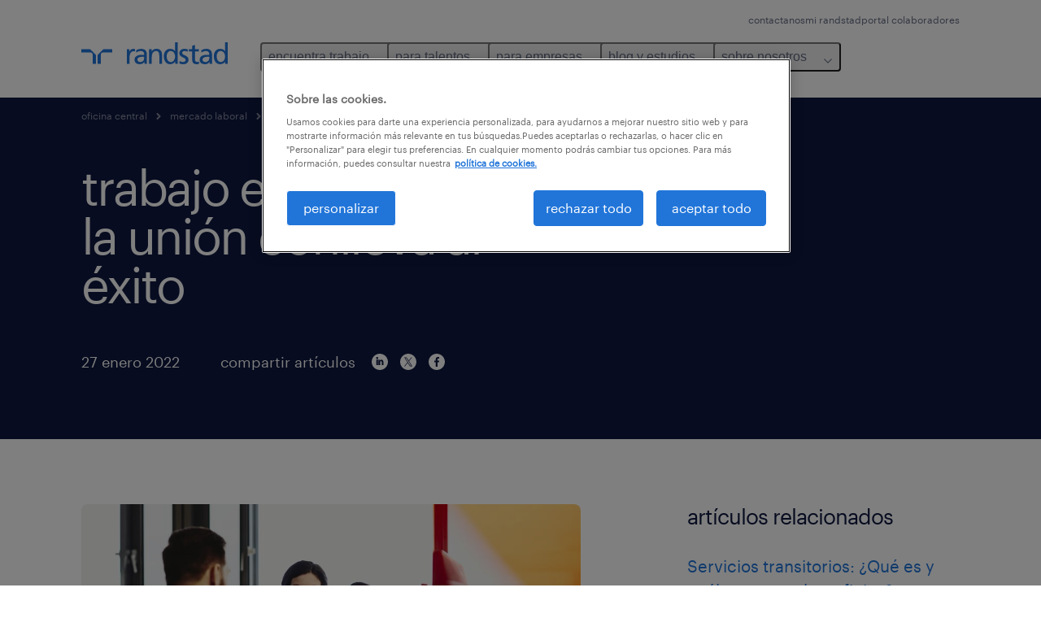

--- FILE ---
content_type: text/html
request_url: https://www.randstad.cl/mercado-laboral/liderazgo/trabajo-en-equipo-la-union-conlleva-al-exito/
body_size: 16158
content:

<!DOCTYPE html>
<html lang="es" dir="ltr" prefix="og: https://ogp.me/ns#" class="opco-cl">
  <head>
    <meta charset="utf-8" />
<meta name="bluex-heading" content="Beneficios de trabajar en equipo | Mercado Laboral | Randstad" />
<meta name="description" content="Analizamos la efectividad del trabajo en equipo y sus beneficios en el mundo laboral en nuestro blog de Mercado Laboral. Revisa contenido en Randstad Chile." />
<meta name="keywords" content="liderazgo, aumentar la productividad, beneficios, productividad laboral, producto o servicio, aumentar la productividad, tipos de productividad, recursos humanos, lenguaje corporal, recurso utilizado, proceso productivo, crecimiento económico, transmite un mensaje, productividad de una empresa" />
<link rel="canonical" href="https://www.randstad.cl/mercado-laboral/liderazgo/trabajo-en-equipo-la-union-conlleva-al-exito/" />
<meta name="robots" content="index, follow, max-image-preview:large" />
<meta name="google" content="naOAHO4aDjxXO-OkYn7pyi3-MyNi39w3yocmpV7hRmE" />
<meta property="og:url" content="https://www.randstad.cl/mercado-laboral/liderazgo/trabajo-en-equipo-la-union-conlleva-al-exito/" />
<meta property="og:title" content="Trabajo en equipo: la unión conlleva al éxito" />
<meta property="og:description" content="Analizamos la efectividad del trabajo en equipo y sus beneficios en el mundo laboral en nuestro blog de Mercado Laboral. Revisa contenido en Randstad Chile." />
<meta property="og:image" content="https://www.randstad.cl/s3fs-media/cl/public/bynder/294C5140-BEDE-4C1D-AD1F74F84FD59D17.jpg" />
<meta name="twitter:description" content="Analizamos la efectividad del trabajo en equipo y sus beneficios en el mundo laboral en nuestro blog de Mercado Laboral. Revisa contenido en Randstad Chile." />
<meta name="twitter:title" content="Trabajo en equipo: la unión conlleva al éxito" />
<meta name="twitter:image" content="https://www.randstad.cl/s3fs-media/cl/public/bynder/294C5140-BEDE-4C1D-AD1F74F84FD59D17.jpg">
<meta name="facebook-domain-verification" content="tud0q216hqwxcwkzesjdul0xt5xn32" />
<meta name="google-site-verification" content="N9IsW9uVw1Lwmg3uR9SYC14dHdisluM_NNr5kqA8W0s" />
<meta name="MobileOptimized" content="width" />
<meta name="HandheldFriendly" content="true" />
<meta name="viewport" content="width=device-width, initial-scale=1.0" />
<script type="application/ld+json">{
    "@context": "https://schema.org",
    "@graph": [
        {
            "@type": "Article",
            "headline": "Trabajo en equipo: la unión conlleva al éxito",
            "name": "Randstad Chile",
            "description": "¿Qué es el trabajo en equipo?\r\n\r\n Se trata de la unión de dos o más personas, con el objetivo de cooperar entre ellas para lograr una meta común en la ejecución de un proyecto específico. \r\n\r\nEsta modalidad nace como respuesta a la necesidad de intercambiar ideas similares con otras",
            "image": {
                "@type": "ImageObject",
                "representativeOfPage": "True",
                "url": "https://www.randstad.cl/s3fs-media/cl/public/bynder/294C5140-BEDE-4C1D-AD1F74F84FD59D17.jpg"
            },
            "datePublished": "Thu, 01/27/2022 - 17:27",
            "dateModified": "Wed, 10/11/2023 - 13:48",
            "isAccessibleForFree": "True",
            "author": {
                "@type": "Organization",
                "name": "Randstad Chile",
                "url": "https://www.randstad.cl/"
            },
            "publisher": {
                "@type": "Organization",
                "name": "Randstad Chile",
                "url": "https://www.randstad.cl/",
                "logo": {
                    "@type": "ImageObject",
                    "representativeOfPage": "True",
                    "url": "https://www.randstad.cl/themes/custom/bluex/src/assets/img/logo-bluex.png"
                }
            },
            "mainEntityOfPage": "Trabajo en equipo: la unión conlleva al éxito"
        },
        {
            "@type": "WebPage",
            "breadcrumb": {
                "@type": "BreadcrumbList",
                "itemListElement": [
                    {
                        "@type": "ListItem",
                        "position": 1,
                        "name": "oficina central",
                        "item": "https://www.randstad.cl/"
                    },
                    {
                        "@type": "ListItem",
                        "position": 2,
                        "name": "mercado laboral ",
                        "item": "https://www.randstad.cl/mercado-laboral/"
                    },
                    {
                        "@type": "ListItem",
                        "position": 3,
                        "name": "liderazgo",
                        "item": "https://www.randstad.cl/mercado-laboral/liderazgo/trabajo-en-equipo-la-union-conlleva-al-exito/"
                    },
                    {
                        "@type": "ListItem",
                        "position": 4,
                        "name": "Trabajo en equipo: la unión conlleva al éxito",
                        "item": "https://www.randstad.cl/mercado-laboral/liderazgo/trabajo-en-equipo-la-union-conlleva-al-exito/"
                    }
                ]
            },
            "author": {
                "@type": "Organization",
                "name": "Randstad Chile",
                "url": "https://www.randstad.cl/",
                "logo": {
                    "@type": "ImageObject",
                    "representativeOfPage": "True",
                    "url": "https://www.randstad.cl/themes/custom/bluex/src/assets/img/logo-bluex.png"
                }
            }
        }
    ]
}</script>
<link rel="icon" href="/themes/custom/bluex/favicon.ico" type="image/vnd.microsoft.icon" />
<script>window.rbdCaptchaSiteKey = '6Lf0apgeAAAAALUcyPq4iJYcjYPVgxlcunCI1InY'</script>
<script>window.rbdInvisibleCaptchaSiteKey = '6Ld4pLIbAAAAAPbcpPqv5iEEBi-eWtdHQ0DPFX7z'</script>
<script>window.captchaType = 'google_recaptcha'</script>
<script src="https://www.randstad.cl/scripts/cl/global-datalayer.js"></script>
<script>
        window.dataLayer = window.dataLayer || [];
        var data = {"page":{"categories":"liderazgo","tags":"","environment":"prd2","country":"CL","language":"es","type":"other","breadcrumb":[],"search_results":{"search_result_amount":0,"search_result_distance":0,"search_result_page":0,"search_result_zip_code":"","search_result_keyword":""},"b2b":{"content_type":"BLOG","journey":"","phase":""}}};
        var isTalentFoundation = 0;
        if (!isTalentFoundation) {
          data.page.breadcrumb = JSON.parse(sessionStorage.getItem('breadcrumb')) || [];
        }
        var next_breadcrumb = JSON.parse(sessionStorage.getItem('breadcrumb')) || [];
        next_breadcrumb.push(data.page.type);
        sessionStorage.setItem('breadcrumb', JSON.stringify(next_breadcrumb));
        if (window.dataLayer[0] !== undefined) {
          window.dataLayer[0].page = data.page;
          if (data.ecommerce) {
             window.dataLayer[0].ecommerce = data.ecommerce;
          }
        }
        else {
          window.dataLayer.push(data);
        };</script>
<script>window.a2a_config=window.a2a_config||{};a2a_config.callbacks=[];a2a_config.overlays=[];a2a_config.templates={};</script>

		  <title>Trabajo en equipo: la unión conlleva al éxito | Randstad Chile</title>
	    <link rel="preload" href="/themes/custom/bluex/dist/assets/font/Graphik-Regular.woff2" as="font" type="font/woff2" crossorigin />

    <link rel="stylesheet" media="all" href="/sites/default/files/css/css_pxpS7U9vnah8tKqbkCyrv2o8pNIfuFIWO6l-yC1Zs0Q.css?delta=0&amp;language=es&amp;theme=bluex&amp;include=eJx1ilkOwyAQQy_EcqTIAyNCOwHEQNrevlWULj_9sZ-eTTL57pNUglio8lBDh-uMMGzBnhNGrsU0dKSOtqqPfTaI-xo3S5skWVeOplWRz-XFVnK5qukUl4A2wgr_w-7sv_ulki4Q7uOtjD508OYJymbPfFN_pNtqnMJPQ4dSWQ" />
<link rel="stylesheet" media="all" href="/sites/default/files/css/css_yjk4-ZuZVVvHLqjdqF9gShMmLfDcyfmIRVXj3sUGAGM.css?delta=1&amp;language=es&amp;theme=bluex&amp;include=eJx1ilkOwyAQQy_EcqTIAyNCOwHEQNrevlWULj_9sZ-eTTL57pNUglio8lBDh-uMMGzBnhNGrsU0dKSOtqqPfTaI-xo3S5skWVeOplWRz-XFVnK5qukUl4A2wgr_w-7sv_ulki4Q7uOtjD508OYJymbPfFN_pNtqnMJPQ4dSWQ" />

    <script src="https://www.randstad.cl/scripts/cl/gtm.js"></script>

    
  </head>
  <body class="path-node page-node-type-blog-page">
    
<noscript>
      <style>
html:not(.js) .modal--navigation{visibility:visible;position:static}html:not(.js) .modal--navigation .modal__header{display:none}html:not(.js) .modal--navigation .modal__dialog::before{opacity:1;transform:translateY(0)}html:not(.js) .modal--navigation .modal__main{opacity:1;padding-bottom:12px;height:100%;margin-top:20px}html:not(.js) .modal--navigation .modal__main::after{transform:translateY(100%)}html:not(.js) .collapsible__content{max-height:100%}html:not(.js) .collapsible__button,html:not(.js) .collapsible__trigger.button,html:not(.js) .navigation__top .navigation__service{display:none}html:not(.js) .banner__slide.hidden{display:block!important}html:not(.js) .blog-overview__list{width:100%;display:block;margin-left:0!important;margin-right:0!important}html:not(.js) .blog-overview__list li{width:100%!important;margin-bottom:20px;padding:0!important}html:not(.js) .carousel-hidden{position:relative;visibility:visible;opacity:1}html:not(.js) .blog-overview--carousel .blog-overview__list:not(.slick-initialized){visibility:visible!important}

      </style>
</noscript>

    <noscript><iframe src="https://www.googletagmanager.com/ns.html?id=GTM-MCCNCCL" height="0" width="0" sandbox></iframe></noscript>
      <div class="dialog-off-canvas-main-canvas" data-off-canvas-main-canvas>
    <nav role="navigation" aria-label="Mega Menu"  id="block-bluex-megamenu">
        


<script type="application/json" id="mega-menu-navigation-props">
	{"items":[{"title":"encuentra trabajo","children":[{"title":"todos los trabajos","url":"\/trabajos\/","children":[{"title":"miner\u00eda y energ\u00eda","url":"\/trabajos\/q-mineria\/"},{"title":"log\u00edstica","url":"\/trabajos\/s-logistica\/"},{"title":"ventas","url":"\/trabajos\/q-ventas\/"},{"title":"retail","url":"\/trabajos\/q-retail\/"},{"title":"part-time","url":"\/trabajos\/temporal\/"},{"title":"tiempo completo","url":"\/trabajos\/tiempo-completo\/"}]},{"title":"trabaja con nosotros","url":"\/unete-a-nuestro-equipo\/","children":[{"title":"trabaja en randstad","url":"\/unete-a-nuestro-equipo\/#trabaja"},{"title":"testimonios de trabajadores","url":"\/unete-a-nuestro-equipo\/#testimonials"}]}]},{"title":"para talentos","children":[{"title":"operational","url":"\/candidatos\/operational\/","children":[{"title":"secretariado y administraci\u00f3n","url":"\/candidatos\/operational\/secretariado-y-administracion\/"},{"title":"industria","url":"\/candidatos\/operational\/industria\/"},{"title":"log\u00edstica","url":"\/candidatos\/operational\/logistica\/"},{"title":"retail","url":"\/candidatos\/operational\/retail\/"}]},{"title":"professional","url":"\/candidatos\/professional\/","children":[{"title":"administraci\u00f3n","url":"\/candidatos\/professional\/administracion\/"},{"title":"finanzas y contabilidad","url":"\/candidatos\/professional\/finanzas-y-contabilidad\/"},{"title":"miner\u00eda y energ\u00eda","url":"\/candidatos\/professional\/mineria-y-energia\/"},{"title":"recursos humanos y legales","url":"\/candidatos\/professional\/recursos-humanos-y-legal\/"},{"title":"salud","url":"\/candidatos\/professional\/salud\/"},{"title":"ventas y marketing","url":"\/candidatos\/professional\/marketing-y-ventas\/"}]},{"title":"consejos laborales","url":"\/mercado-laboral\/articulos\/?search=consejos","children":[{"title":"c\u00f3mo hacer un cv","url":"\/mercado-laboral\/movilidad-laboral\/como-hacer-un-buen-cv-en-2024\/"},{"title":"pretensiones de renta","url":"\/mercado-laboral\/contratacion\/cual-es-tu-pretension-de-renta-3-respuestas-efectivas-para-entrevistas\/"},{"title":"c\u00f3mo pedir un aumento de sueldo","url":"\/mercado-laboral\/contratacion\/como-solicitar-un-aumento-de-sueldo\/"}]},{"title":"calculadora salarial","url":"https:\/\/calculadora.randstad.cl\/"},{"title":"Postula a empleos","url":"https:\/\/mirandstad.randstad.cl\/registro.aspx"}]},{"title":"para empresas","children":[{"title":"operational","url":"\/empresas\/operational\/","children":[{"title":"agronegocios","url":"\/empresas\/operational\/agronegocios\/"},{"title":"contact center y servicio al cliente","url":"\/empresas\/operational\/contact-center-servicio-al-cliente\/"},{"title":"energ\u00eda y miner\u00eda","url":"\/empresas\/operational\/mineria-y-energia\/"},{"title":"industria y manufactura","url":"\/empresas\/operational\/industria-manufactura\/"},{"title":"log\u00edstica & supply chain","url":"\/empresas\/operational\/logistica-supply-chain\/"},{"title":"retail","url":"\/empresas\/operational\/retail\/"}]},{"title":"professional","url":"\/empresas\/professional\/","children":[{"title":"administraci\u00f3n","url":"\/empresas\/professional\/administracion\/"},{"title":"banca e instituciones financieras","url":"\/empresas\/professional\/finanzas-y-contabilidad\/"},{"title":"ingenier\u00eda, dise\u00f1o, investigaci\u00f3n y desarrollo","url":"\/empresas\/professional\/ingenieria-diseno-investigacion\/"},{"title":"marketing y ventas","url":"\/empresas\/professional\/marketing-y-ventas\/"},{"title":"recursos humanos y legales","url":"\/empresas\/professional\/recursos-humanos-y-legales\/"},{"title":"salud y educaci\u00f3n","url":"\/empresas\/professional\/salud"}]},{"title":"enterprise","url":"\/enterprise\/","children":[{"title":"RPO","url":"\/clientes\/nuestras-soluciones\/recruitment-process-outsourcing\/"},{"title":"transici\u00f3n de carrera","url":"\/enterprise\/consultoria\/#transicion_carrera_id"},{"title":"consultor\u00eda","url":"\/enterprise\/consultoria\/"}]},{"title":"digital","url":"\/empresas\/digital\/","children":[{"title":"anal\u00edtica de datos","url":"\/empresas\/digital\/#analitica"},{"title":"experiencia de usuario","url":"\/empresas\/digital\/#experiencia"},{"title":"infraestructura y nube","url":"\/empresas\/digital\/#infraestructura"},{"title":"ingenier\u00eda en productos digitales","url":"\/empresas\/digital\/#productos-digitales"}]},{"title":"nuestras soluciones","url":"\/clientes\/nuestras-soluciones\/","children":[{"title":"reclutamiento y seleccion","url":"\/clientes\/nuestras-soluciones\/reclutamiento-y-seleccion\/"},{"title":"outsourcing ","url":"\/clientes\/nuestras-soluciones\/outsourcing\/"},{"title":"servicios transitorios","url":"\/clientes\/nuestras-soluciones\/servicios-transitorios\/"},{"title":"inhouse services","url":"\/clientes\/nuestras-soluciones\/inhouse-services\/"},{"title":"executive search","url":"\/clientes\/nuestras-soluciones\/executive-search\/"},{"title":"inclusi\u00f3n laboral","url":"\/sobre-nosotros\/inclusion-laboral\/"}]},{"title":"formulario para empresas","url":"\/clientes\/necesito-personal\/"}]},{"title":"blog y estudios","children":[{"title":"art\u00edculos","url":"\/mercado-laboral\/articulos\/","children":[{"title":"tendencias del mercado laboral","url":"\/mercado-laboral\/articulos\/movilidad-laboral\/"},{"title":"gesti\u00f3n de personas","url":"\/mercado-laboral\/articulos\/gestion-de-personas\/"},{"title":"consejos laborales","url":"\/mercado-laboral\/articulos\/consejos\/"}]},{"title":"estudio de tendencias y rentas","url":"\/estudio-de-rentas\/","children":[{"title":"qu\u00e9 quieren los trabajadores","url":"\/estudio-de-rentas\/#estudio"},{"title":"desaf\u00edos empresariales 2025","url":"\/estudio-de-rentas\/#meto"},{"title":"descarga gratis el estudio","url":"\/estudio-de-rentas\/#estudio"}]},{"title":"workmonitor","url":"\/workmonitor\/","children":[{"title":"descarga gratis el estudio","url":"\/workmonitor\/#descargar"},{"title":"\u00bfqu\u00e9 es el estudio Workmonitor?","url":"\/workmonitor\/#repensar"},{"title":"tem\u00e1ticas principales","url":"\/workmonitor\/#principales"}]},{"title":"estudio employer brand research","url":"\/employer-branding\/","children":[{"title":"ganadores 2025","url":"\/employer-branding\/"},{"title":"revive el evento","url":"\/employer-branding\/"},{"title":"descargar estudio","url":"\/employer-branding\/"}]},{"title":"biblioteca de recursos","url":"","children":[{"title":"glosario de rr.hh.","url":"\/glosario\/","attributes":{"target":"_self"}},{"title":"gu\u00edas para empresas","url":"\/guias\/practica-para-procesos-de-contratacion-neutros-al-genero\/"}]},{"title":"sala de prensa","url":"https:\/\/www.randstad.cl\/sala-de-prensa\/","children":[{"title":"\u00daltimos comunicados","url":"https:\/\/www.randstad.cl\/sala-de-prensa\/"},{"title":"Randstad en los medios","url":"https:\/\/www.randstad.cl\/sala-de-prensa\/"},{"title":"Contacto para prensa","url":"\/contactanos\/"}]}]},{"title":"sobre nosotros","children":[{"title":"quienes somos","url":"\/sobre-nosotros\/","children":[{"title":"nuestra historia","url":"\/sobre-nosotros\/historia\/"},{"title":"nuestro adn","url":"\/sobre-nosotros\/nuestro-adn\/"}]},{"title":"gobierno corporativo","url":"\/sobre-nosotros\/gobierno-corporativo\/","children":[{"title":"WEPs","url":"\/sobre-nosotros\/gobierno-corporativo\/weps-onumujeres\/"}]},{"title":"cont\u00e1ctanos","url":"\/contactanos\/"},{"title":"nuestras oficinas","url":"\/oficinas\/"},{"title":"reg\u00edstrate candidato","url":"https:\/\/mirandstad.randstad.cl\/registro.aspx?_ga=2.180336100.1158732294.1717505893-1714422548.1717051275"},{"title":"Ley Karin","url":"\/ley-karin\/"}]}],"aria":{"navigation":{"menu":"menu","navigation":"navigation","close":"cerrar"},"megaMenu":{"main":"main","close":"close menu"}},"logo":{"title":"Randstad","href":"\/"},"utilityItems":[{"title":"contactanos","url":"\/contactanos\/"},{"title":"mi randstad","url":"https:\/\/mirandstad.randstad.cl\/registro.aspx?_ga=2.139572919.583987234.1717833135-1809735884.1717833135"},{"title":"portal colaboradores","url":"https:\/\/portal-colaboradores.randstad.cl"}]}
</script>

<div data-rel-component="navigation" data-rel-component-props-id="mega-menu-navigation-props"><div class="rel_base rel_c_megamenu rel_relative rel_z-10 rel_bg-default lg:rel_flex lg:rel_items-center" data-rel-theme="light-default"><div class="lg:rel_container lg:rel_mx-auto lg:rel_grid lg:rel_grid-cols-[1fr_min-content] lg:rel_flex-wrap xl:rel_flex max-lg:[&_a]:rel_no-underline" style="overflow:hidden;visibility:hidden"><div class="rel_w-full lg:rel_pb-6 lg:rel_pt-2"><div class="rel_mx-auto rel_hidden rel_gap-x-6 rel_pb-1 rel_pt-2 rel_text-link-xs lg:rel_flex lg:rel_w-full lg:rel_justify-end"><a href="/contactanos/" class="!rel_text-on-bg-default-subtle rel_underline hover:!rel_text-on-bg-default-link-hover active:!rel_text-on-bg-default-link-pressed">contactanos</a><a href="https://mirandstad.randstad.cl/registro.aspx?_ga=2.139572919.583987234.1717833135-1809735884.1717833135" class="!rel_text-on-bg-default-subtle rel_underline hover:!rel_text-on-bg-default-link-hover active:!rel_text-on-bg-default-link-pressed">mi randstad</a><a href="https://portal-colaboradores.randstad.cl" class="!rel_text-on-bg-default-subtle rel_underline hover:!rel_text-on-bg-default-link-hover active:!rel_text-on-bg-default-link-pressed">portal colaboradores</a></div><div class="rel_box-content rel_flex rel_items-center rel_gap-x-2 rel_py-3 max-lg:rel_pl-6 max-lg:rel_pr-4 lg:rel_grid lg:rel_grid-cols-[auto_minmax(min-content,1fr)_auto] lg:rel_gap-0 lg:rel_border-none lg:rel_pt-4 lg:rel_pb-2"><div class="rel_inline-flex lg:rel_self-start lg:rel_pr-10"><a href="/" class="rel_c_megamenu__logo-link rel_inline-flex rel_object-left lg:rel_flex-shrink-0 lg:rel_self-start"><svg xmlns="http://www.w3.org/2000/svg" viewbox="0 0 205 30.64"><title>randstad</title><path d="M15.95,30.32H20.5V18.87a2.26,2.26,0,0,0-.67-1.62l-6.75-6.75a2.25,2.25,0,0,0-1.62-.67H0v4.56H12.53a3.42,3.42,0,0,1,3.42,3.42Z" transform="translate(0 -0.18)"></path><path d="M27.28,30.32H22.72V18.87a2.26,2.26,0,0,1,.67-1.62l6.75-6.75a2.25,2.25,0,0,1,1.62-.67H43.22v4.56H30.69a3.42,3.42,0,0,0-3.42,3.42Z" transform="translate(0 -0.18)"></path><path d="M63.8,9.82h3.52V13h.08a6.24,6.24,0,0,1,5.34-3.66,10.69,10.69,0,0,1,2.49.28V13a5.6,5.6,0,0,0-2.09-.36c-3.38,0-5.59,3.22-5.59,8.37v9.33H63.8Z" transform="translate(0 -0.18)"></path><path d="M179.24,22.35c0,3.09-2,5.44-5.7,5.44-1.72,0-3.81-1.18-3.81-3.36,0-3.65,5.06-4,7.1-4,.8,0,1.6.08,2.41.08Zm-11-7.87a9.52,9.52,0,0,1,5.94-2.13c3.77,0,5.05,1.84,5.05,5.38-1.48-.08-2.53-.08-4-.08-3.89,0-9.52,1.6-9.52,6.75,0,4.5,3.1,6.42,7.51,6.42a7.6,7.6,0,0,0,6.34-3.11h.08v2.61H183V17.79c0-5.6-2.36-8.47-8.21-8.47A13.1,13.1,0,0,0,168,11.24Z" transform="translate(0 -0.18)"></path><path d="M88,22.35c0,3.09-2,5.44-5.7,5.44-1.73,0-3.81-1.18-3.81-3.36,0-3.65,5.06-4,7.1-4,.8,0,1.6.08,2.41.08ZM77,14.48A9.52,9.52,0,0,1,83,12.35c3.77,0,5.06,1.84,5.06,5.38-1.48-.08-2.53-.08-4-.08-3.89,0-9.52,1.6-9.52,6.75,0,4.5,3.1,6.42,7.51,6.42a7.6,7.6,0,0,0,6.34-3.11h.08v2.61H91.8V17.79c0-5.6-2.36-8.47-8.21-8.47a13.1,13.1,0,0,0-6.74,1.92Z" transform="translate(0 -0.18)"></path><path d="M94.88,9.82h3.64V13h.08a7.39,7.39,0,0,1,6.73-3.72c5.31,0,7.66,3.28,7.66,8.79V30.32h-3.76V19.69c0-4.79-1-7.13-4.35-7.33-4.31,0-6.24,3.47-6.24,8.48v9.48H94.88Z" transform="translate(0 -0.18)"></path><path d="M137.55,26.33a10.06,10.06,0,0,0,4.7,1.45c1.72,0,3.85-.73,3.85-2.95,0-3.76-8.87-3.43-8.87-9.21,0-4.27,3.18-6.31,7.23-6.31a15.49,15.49,0,0,1,4.7.81l-.32,3.27a11,11,0,0,0-4-1.05c-1.92,0-3.61.81-3.61,2.51,0,4.2,8.87,3,8.87,9.58,0,4.39-3.5,6.39-7.15,6.39a11.84,11.84,0,0,1-5.62-1.12Z" transform="translate(0 -0.18)"></path><path d="M164.48,12.85h-5.43V24.11c0,2.38,1.45,3.67,3.17,3.67a4.65,4.65,0,0,0,2.57-.73v3.2a11.94,11.94,0,0,1-3.21.56c-3.89,0-6.29-1.83-6.29-5.94v-12h-4.62v-3h4.62V5.08l3.76-1.2V9.82h5.43Z" transform="translate(0 -0.18)"></path><path d="M189.56,20c-.08-3.76,1.53-7.64,5.62-7.64s6.06,3.92,6.06,7.76c0,3.43-1.77,7.68-6,7.68C191.17,27.79,189.48,23.22,189.56,20ZM201.4,30.32H205V.18h-3.76V12.6h-.08C200,10.72,198,9.32,194.38,9.32c-5.94,0-8.84,4.85-8.84,10.37s2.61,11.13,8.8,11.13a8.22,8.22,0,0,0,7-3.36h.08Z" transform="translate(0 -0.18)"></path><path d="M119.57,20c-.08-3.76,1.53-7.64,5.62-7.64s6.06,3.92,6.06,7.76c0,3.43-1.77,7.68-6,7.68C121.17,27.79,119.48,23.22,119.57,20Zm11.84,10.33H135V.18h-3.76V12.6h-.08C130,10.72,128,9.32,124.38,9.32c-5.94,0-8.84,4.85-8.84,10.37s2.61,11.13,8.8,11.13a8.22,8.22,0,0,0,7-3.36h.08Z" transform="translate(0 -0.18)"></path></svg></a></div><div class="rel_hidden lg:rel_block"><div class="lg:rel_inline-flex"><nav aria-label="main" ><ul class="rel_flex rel_flex-col lg:rel_flex-row lg:rel_gap-2"><li><button aria-haspopup="true" aria-expanded="false" class="rel_c_megamenu__l1-btn rel_group">encuentra trabajo<span class="rel_c_megamenu__btn-icon-wrap"><svg viewbox="0 0 20 20" xmlns="http://www.w3.org/2000/svg" aria-hidden="true" class="rel_c_megamenu__btn-icon rel_c_megamenu__l1-btn-icon"><path d="M18,6.5c0,0.3-0.1,0.5-0.3,0.7l-7,7c-0.4,0.4-1,0.4-1.4,0l-7-7c-0.4-0.4-0.4-1,0-1.4c0.4-0.4,1-0.4,1.4,0l6.3,6.3l6.3-6.3c0.4-0.4,1-0.4,1.4,0C17.9,6,18,6.2,18,6.5"></path></svg></span></button><div class="rel_fixed rel_left-0 rel_hidden rel_h-full rel_w-full lg:rel_mt-3"></div><div class="rel_c_megamenu__menu rel_hidden lg:rel_-mt-6" data-rel-mega-menu="true"><div class="rel_relative rel_w-full lg:rel_container lg:rel_mx-auto"><div class="rel_sticky rel_top-0 rel_h-px rel_border-t rel_border-default max-lg:rel_hidden"></div><div class="lg:rel_flex lg:rel_gap-x-1"><div class="rel_order-2 rel_hidden rel_flex-shrink-0 lg:rel_block"><button type="button" aria-label="close menu" class="rel_c_megamenu__close-btn"><span class="rel_size-[20px]"><svg viewbox="0 0 20 20" xmlns="http://www.w3.org/2000/svg" aria-hidden="true" class="rel_fill-icon-on-bg-tertiary-idle"><path d="M11.4141,10 L17.7071,3.707 C18.0981,3.316 18.0981,2.684 17.7071,2.293 C17.3161,1.902 16.6841,1.902 16.2931,2.293 L10.0001,8.586 L3.7071,2.293 C3.3161,1.902 2.6841,1.902 2.2931,2.293 C1.9021,2.684 1.9021,3.316 2.2931,3.707 L8.5861,10 L2.2931,16.293 C1.9021,16.684 1.9021,17.316 2.2931,17.707 C2.4881,17.902 2.7441,18 3.0001,18 C3.2561,18 3.5121,17.902 3.7071,17.707 L10.0001,11.414 L16.2931,17.707 C16.4881,17.902 16.7441,18 17.0001,18 C17.2561,18 17.5121,17.902 17.7071,17.707 C18.0981,17.316 18.0981,16.683 17.7071,16.292 L11.4141,10 Z"></path></svg></span></button></div><ul class="rel_c_megamenu__menu-list"><li class="rel_c_megamenu__menu-item"><a href="/trabajos/" class="rel_c_megamenu__l2-link" >todos los trabajos</a><ul class="rel_flex rel_flex-col rel_c_megamenu__l3-list"><li><a href="/trabajos/q-mineria/" class="rel_c_megamenu__l4-link">minería y energía</a></li><li><a href="/trabajos/s-logistica/" class="rel_c_megamenu__l4-link">logística</a></li><li><a href="/trabajos/q-ventas/" class="rel_c_megamenu__l4-link">ventas</a></li><li><a href="/trabajos/q-retail/" class="rel_c_megamenu__l4-link">retail</a></li><li><a href="/trabajos/temporal/" class="rel_c_megamenu__l4-link">part-time</a></li><li><a href="/trabajos/tiempo-completo/" class="rel_c_megamenu__l4-link">tiempo completo</a></li></ul></li><li class="rel_c_megamenu__menu-item"><a href="/unete-a-nuestro-equipo/" class="rel_c_megamenu__l2-link" >trabaja con nosotros</a><ul class="rel_flex rel_flex-col rel_c_megamenu__l3-list"><li><a href="/unete-a-nuestro-equipo/#trabaja" class="rel_c_megamenu__l4-link">trabaja en randstad</a></li><li><a href="/unete-a-nuestro-equipo/#testimonials" class="rel_c_megamenu__l4-link">testimonios de trabajadores</a></li></ul></li></ul></div></div></div><div class="rel_my-1 rel_border-b rel_border-default lg:rel_hidden"></div></li><li><button aria-haspopup="true" aria-expanded="false" class="rel_c_megamenu__l1-btn rel_group">para talentos<span class="rel_c_megamenu__btn-icon-wrap"><svg viewbox="0 0 20 20" xmlns="http://www.w3.org/2000/svg" aria-hidden="true" class="rel_c_megamenu__btn-icon rel_c_megamenu__l1-btn-icon"><path d="M18,6.5c0,0.3-0.1,0.5-0.3,0.7l-7,7c-0.4,0.4-1,0.4-1.4,0l-7-7c-0.4-0.4-0.4-1,0-1.4c0.4-0.4,1-0.4,1.4,0l6.3,6.3l6.3-6.3c0.4-0.4,1-0.4,1.4,0C17.9,6,18,6.2,18,6.5"></path></svg></span></button><div class="rel_fixed rel_left-0 rel_hidden rel_h-full rel_w-full lg:rel_mt-3"></div><div class="rel_c_megamenu__menu rel_hidden lg:rel_-mt-6" data-rel-mega-menu="true"><div class="rel_relative rel_w-full lg:rel_container lg:rel_mx-auto"><div class="rel_sticky rel_top-0 rel_h-px rel_border-t rel_border-default max-lg:rel_hidden"></div><div class="lg:rel_flex lg:rel_gap-x-1"><div class="rel_order-2 rel_hidden rel_flex-shrink-0 lg:rel_block"><button type="button" aria-label="close menu" class="rel_c_megamenu__close-btn"><span class="rel_size-[20px]"><svg viewbox="0 0 20 20" xmlns="http://www.w3.org/2000/svg" aria-hidden="true" class="rel_fill-icon-on-bg-tertiary-idle"><path d="M11.4141,10 L17.7071,3.707 C18.0981,3.316 18.0981,2.684 17.7071,2.293 C17.3161,1.902 16.6841,1.902 16.2931,2.293 L10.0001,8.586 L3.7071,2.293 C3.3161,1.902 2.6841,1.902 2.2931,2.293 C1.9021,2.684 1.9021,3.316 2.2931,3.707 L8.5861,10 L2.2931,16.293 C1.9021,16.684 1.9021,17.316 2.2931,17.707 C2.4881,17.902 2.7441,18 3.0001,18 C3.2561,18 3.5121,17.902 3.7071,17.707 L10.0001,11.414 L16.2931,17.707 C16.4881,17.902 16.7441,18 17.0001,18 C17.2561,18 17.5121,17.902 17.7071,17.707 C18.0981,17.316 18.0981,16.683 17.7071,16.292 L11.4141,10 Z"></path></svg></span></button></div><ul class="rel_c_megamenu__menu-list"><li class="rel_c_megamenu__menu-item"><a href="/candidatos/operational/" class="rel_c_megamenu__l2-link" >operational</a><ul class="rel_flex rel_flex-col rel_c_megamenu__l3-list"><li><a href="/candidatos/operational/secretariado-y-administracion/" class="rel_c_megamenu__l4-link">secretariado y administración</a></li><li><a href="/candidatos/operational/industria/" class="rel_c_megamenu__l4-link">industria</a></li><li><a href="/candidatos/operational/logistica/" class="rel_c_megamenu__l4-link">logística</a></li><li><a href="/candidatos/operational/retail/" class="rel_c_megamenu__l4-link">retail</a></li></ul></li><li class="rel_c_megamenu__menu-item"><a href="/candidatos/professional/" class="rel_c_megamenu__l2-link" >professional</a><ul class="rel_flex rel_flex-col rel_c_megamenu__l3-list"><li><a href="/candidatos/professional/administracion/" class="rel_c_megamenu__l4-link">administración</a></li><li><a href="/candidatos/professional/finanzas-y-contabilidad/" class="rel_c_megamenu__l4-link">finanzas y contabilidad</a></li><li><a href="/candidatos/professional/mineria-y-energia/" class="rel_c_megamenu__l4-link">minería y energía</a></li><li><a href="/candidatos/professional/recursos-humanos-y-legal/" class="rel_c_megamenu__l4-link">recursos humanos y legales</a></li><li><a href="/candidatos/professional/salud/" class="rel_c_megamenu__l4-link">salud</a></li><li><a href="/candidatos/professional/marketing-y-ventas/" class="rel_c_megamenu__l4-link">ventas y marketing</a></li></ul></li><li class="rel_c_megamenu__menu-item"><a href="/mercado-laboral/articulos/?search=consejos" class="rel_c_megamenu__l2-link" >consejos laborales</a><ul class="rel_flex rel_flex-col rel_c_megamenu__l3-list"><li><a href="/mercado-laboral/movilidad-laboral/como-hacer-un-buen-cv-en-2024/" class="rel_c_megamenu__l4-link">cómo hacer un cv</a></li><li><a href="/mercado-laboral/contratacion/cual-es-tu-pretension-de-renta-3-respuestas-efectivas-para-entrevistas/" class="rel_c_megamenu__l4-link">pretensiones de renta</a></li><li><a href="/mercado-laboral/contratacion/como-solicitar-un-aumento-de-sueldo/" class="rel_c_megamenu__l4-link">cómo pedir un aumento de sueldo</a></li></ul></li><li class="rel_c_megamenu__menu-item"><a href="https://calculadora.randstad.cl/" class="rel_c_megamenu__l2-link" >calculadora salarial</a></li><li class="rel_c_megamenu__menu-item"><a href="https://mirandstad.randstad.cl/registro.aspx" class="rel_c_megamenu__l2-link" >Postula a empleos</a></li></ul></div></div></div><div class="rel_my-1 rel_border-b rel_border-default lg:rel_hidden"></div></li><li><button aria-haspopup="true" aria-expanded="false" class="rel_c_megamenu__l1-btn rel_group">para empresas<span class="rel_c_megamenu__btn-icon-wrap"><svg viewbox="0 0 20 20" xmlns="http://www.w3.org/2000/svg" aria-hidden="true" class="rel_c_megamenu__btn-icon rel_c_megamenu__l1-btn-icon"><path d="M18,6.5c0,0.3-0.1,0.5-0.3,0.7l-7,7c-0.4,0.4-1,0.4-1.4,0l-7-7c-0.4-0.4-0.4-1,0-1.4c0.4-0.4,1-0.4,1.4,0l6.3,6.3l6.3-6.3c0.4-0.4,1-0.4,1.4,0C17.9,6,18,6.2,18,6.5"></path></svg></span></button><div class="rel_fixed rel_left-0 rel_hidden rel_h-full rel_w-full lg:rel_mt-3"></div><div class="rel_c_megamenu__menu rel_hidden lg:rel_-mt-6" data-rel-mega-menu="true"><div class="rel_relative rel_w-full lg:rel_container lg:rel_mx-auto"><div class="rel_sticky rel_top-0 rel_h-px rel_border-t rel_border-default max-lg:rel_hidden"></div><div class="lg:rel_flex lg:rel_gap-x-1"><div class="rel_order-2 rel_hidden rel_flex-shrink-0 lg:rel_block"><button type="button" aria-label="close menu" class="rel_c_megamenu__close-btn"><span class="rel_size-[20px]"><svg viewbox="0 0 20 20" xmlns="http://www.w3.org/2000/svg" aria-hidden="true" class="rel_fill-icon-on-bg-tertiary-idle"><path d="M11.4141,10 L17.7071,3.707 C18.0981,3.316 18.0981,2.684 17.7071,2.293 C17.3161,1.902 16.6841,1.902 16.2931,2.293 L10.0001,8.586 L3.7071,2.293 C3.3161,1.902 2.6841,1.902 2.2931,2.293 C1.9021,2.684 1.9021,3.316 2.2931,3.707 L8.5861,10 L2.2931,16.293 C1.9021,16.684 1.9021,17.316 2.2931,17.707 C2.4881,17.902 2.7441,18 3.0001,18 C3.2561,18 3.5121,17.902 3.7071,17.707 L10.0001,11.414 L16.2931,17.707 C16.4881,17.902 16.7441,18 17.0001,18 C17.2561,18 17.5121,17.902 17.7071,17.707 C18.0981,17.316 18.0981,16.683 17.7071,16.292 L11.4141,10 Z"></path></svg></span></button></div><ul class="rel_c_megamenu__menu-list"><li class="rel_c_megamenu__menu-item"><a href="/empresas/operational/" class="rel_c_megamenu__l2-link" >operational</a><ul class="rel_flex rel_flex-col rel_c_megamenu__l3-list"><li><a href="/empresas/operational/agronegocios/" class="rel_c_megamenu__l4-link">agronegocios</a></li><li><a href="/empresas/operational/contact-center-servicio-al-cliente/" class="rel_c_megamenu__l4-link">contact center y servicio al cliente</a></li><li><a href="/empresas/operational/mineria-y-energia/" class="rel_c_megamenu__l4-link">energía y minería</a></li><li><a href="/empresas/operational/industria-manufactura/" class="rel_c_megamenu__l4-link">industria y manufactura</a></li><li><a href="/empresas/operational/logistica-supply-chain/" class="rel_c_megamenu__l4-link">logística &amp; supply chain</a></li><li><a href="/empresas/operational/retail/" class="rel_c_megamenu__l4-link">retail</a></li></ul></li><li class="rel_c_megamenu__menu-item"><a href="/empresas/professional/" class="rel_c_megamenu__l2-link" >professional</a><ul class="rel_flex rel_flex-col rel_c_megamenu__l3-list"><li><a href="/empresas/professional/administracion/" class="rel_c_megamenu__l4-link">administración</a></li><li><a href="/empresas/professional/finanzas-y-contabilidad/" class="rel_c_megamenu__l4-link">banca e instituciones financieras</a></li><li><a href="/empresas/professional/ingenieria-diseno-investigacion/" class="rel_c_megamenu__l4-link">ingeniería, diseño, investigación y desarrollo</a></li><li><a href="/empresas/professional/marketing-y-ventas/" class="rel_c_megamenu__l4-link">marketing y ventas</a></li><li><a href="/empresas/professional/recursos-humanos-y-legales/" class="rel_c_megamenu__l4-link">recursos humanos y legales</a></li><li><a href="/empresas/professional/salud" class="rel_c_megamenu__l4-link">salud y educación</a></li></ul></li><li class="rel_c_megamenu__menu-item"><a href="/enterprise/" class="rel_c_megamenu__l2-link" >enterprise</a><ul class="rel_flex rel_flex-col rel_c_megamenu__l3-list"><li><a href="/clientes/nuestras-soluciones/recruitment-process-outsourcing/" class="rel_c_megamenu__l4-link">RPO</a></li><li><a href="/enterprise/consultoria/#transicion_carrera_id" class="rel_c_megamenu__l4-link">transición de carrera</a></li><li><a href="/enterprise/consultoria/" class="rel_c_megamenu__l4-link">consultoría</a></li></ul></li><li class="rel_c_megamenu__menu-item"><a href="/empresas/digital/" class="rel_c_megamenu__l2-link" >digital</a><ul class="rel_flex rel_flex-col rel_c_megamenu__l3-list"><li><a href="/empresas/digital/#analitica" class="rel_c_megamenu__l4-link">analítica de datos</a></li><li><a href="/empresas/digital/#experiencia" class="rel_c_megamenu__l4-link">experiencia de usuario</a></li><li><a href="/empresas/digital/#infraestructura" class="rel_c_megamenu__l4-link">infraestructura y nube</a></li><li><a href="/empresas/digital/#productos-digitales" class="rel_c_megamenu__l4-link">ingeniería en productos digitales</a></li></ul></li><li class="rel_c_megamenu__menu-item"><a href="/clientes/nuestras-soluciones/" class="rel_c_megamenu__l2-link" >nuestras soluciones</a><ul class="rel_flex rel_flex-col rel_c_megamenu__l3-list"><li><a href="/clientes/nuestras-soluciones/reclutamiento-y-seleccion/" class="rel_c_megamenu__l4-link">reclutamiento y seleccion</a></li><li><a href="/clientes/nuestras-soluciones/outsourcing/" class="rel_c_megamenu__l4-link">outsourcing </a></li><li><a href="/clientes/nuestras-soluciones/servicios-transitorios/" class="rel_c_megamenu__l4-link">servicios transitorios</a></li><li><a href="/clientes/nuestras-soluciones/inhouse-services/" class="rel_c_megamenu__l4-link">inhouse services</a></li><li><a href="/clientes/nuestras-soluciones/executive-search/" class="rel_c_megamenu__l4-link">executive search</a></li><li><a href="/sobre-nosotros/inclusion-laboral/" class="rel_c_megamenu__l4-link">inclusión laboral</a></li></ul></li><li class="rel_c_megamenu__menu-item"><a href="/clientes/necesito-personal/" class="rel_c_megamenu__l2-link" >formulario para empresas</a></li></ul></div></div></div><div class="rel_my-1 rel_border-b rel_border-default lg:rel_hidden"></div></li><li><button aria-haspopup="true" aria-expanded="false" class="rel_c_megamenu__l1-btn rel_group">blog y estudios<span class="rel_c_megamenu__btn-icon-wrap"><svg viewbox="0 0 20 20" xmlns="http://www.w3.org/2000/svg" aria-hidden="true" class="rel_c_megamenu__btn-icon rel_c_megamenu__l1-btn-icon"><path d="M18,6.5c0,0.3-0.1,0.5-0.3,0.7l-7,7c-0.4,0.4-1,0.4-1.4,0l-7-7c-0.4-0.4-0.4-1,0-1.4c0.4-0.4,1-0.4,1.4,0l6.3,6.3l6.3-6.3c0.4-0.4,1-0.4,1.4,0C17.9,6,18,6.2,18,6.5"></path></svg></span></button><div class="rel_fixed rel_left-0 rel_hidden rel_h-full rel_w-full lg:rel_mt-3"></div><div class="rel_c_megamenu__menu rel_hidden lg:rel_-mt-6" data-rel-mega-menu="true"><div class="rel_relative rel_w-full lg:rel_container lg:rel_mx-auto"><div class="rel_sticky rel_top-0 rel_h-px rel_border-t rel_border-default max-lg:rel_hidden"></div><div class="lg:rel_flex lg:rel_gap-x-1"><div class="rel_order-2 rel_hidden rel_flex-shrink-0 lg:rel_block"><button type="button" aria-label="close menu" class="rel_c_megamenu__close-btn"><span class="rel_size-[20px]"><svg viewbox="0 0 20 20" xmlns="http://www.w3.org/2000/svg" aria-hidden="true" class="rel_fill-icon-on-bg-tertiary-idle"><path d="M11.4141,10 L17.7071,3.707 C18.0981,3.316 18.0981,2.684 17.7071,2.293 C17.3161,1.902 16.6841,1.902 16.2931,2.293 L10.0001,8.586 L3.7071,2.293 C3.3161,1.902 2.6841,1.902 2.2931,2.293 C1.9021,2.684 1.9021,3.316 2.2931,3.707 L8.5861,10 L2.2931,16.293 C1.9021,16.684 1.9021,17.316 2.2931,17.707 C2.4881,17.902 2.7441,18 3.0001,18 C3.2561,18 3.5121,17.902 3.7071,17.707 L10.0001,11.414 L16.2931,17.707 C16.4881,17.902 16.7441,18 17.0001,18 C17.2561,18 17.5121,17.902 17.7071,17.707 C18.0981,17.316 18.0981,16.683 17.7071,16.292 L11.4141,10 Z"></path></svg></span></button></div><ul class="rel_c_megamenu__menu-list"><li class="rel_c_megamenu__menu-item"><a href="/mercado-laboral/articulos/" class="rel_c_megamenu__l2-link" >artículos</a><ul class="rel_flex rel_flex-col rel_c_megamenu__l3-list"><li><a href="/mercado-laboral/articulos/movilidad-laboral/" class="rel_c_megamenu__l4-link">tendencias del mercado laboral</a></li><li><a href="/mercado-laboral/articulos/gestion-de-personas/" class="rel_c_megamenu__l4-link">gestión de personas</a></li><li><a href="/mercado-laboral/articulos/consejos/" class="rel_c_megamenu__l4-link">consejos laborales</a></li></ul></li><li class="rel_c_megamenu__menu-item"><a href="/estudio-de-rentas/" class="rel_c_megamenu__l2-link" >estudio de tendencias y rentas</a><ul class="rel_flex rel_flex-col rel_c_megamenu__l3-list"><li><a href="/estudio-de-rentas/#estudio" class="rel_c_megamenu__l4-link">qué quieren los trabajadores</a></li><li><a href="/estudio-de-rentas/#meto" class="rel_c_megamenu__l4-link">desafíos empresariales 2025</a></li><li><a href="/estudio-de-rentas/#estudio" class="rel_c_megamenu__l4-link">descarga gratis el estudio</a></li></ul></li><li class="rel_c_megamenu__menu-item"><a href="/workmonitor/" class="rel_c_megamenu__l2-link" >workmonitor</a><ul class="rel_flex rel_flex-col rel_c_megamenu__l3-list"><li><a href="/workmonitor/#descargar" class="rel_c_megamenu__l4-link">descarga gratis el estudio</a></li><li><a href="/workmonitor/#repensar" class="rel_c_megamenu__l4-link">¿qué es el estudio Workmonitor?</a></li><li><a href="/workmonitor/#principales" class="rel_c_megamenu__l4-link">temáticas principales</a></li></ul></li><li class="rel_c_megamenu__menu-item"><a href="/employer-branding/" class="rel_c_megamenu__l2-link" >estudio employer brand research</a><ul class="rel_flex rel_flex-col rel_c_megamenu__l3-list"><li><a href="/employer-branding/" class="rel_c_megamenu__l4-link">ganadores 2025</a></li><li><a href="/employer-branding/" class="rel_c_megamenu__l4-link">revive el evento</a></li><li><a href="/employer-branding/" class="rel_c_megamenu__l4-link">descargar estudio</a></li></ul></li><li class="rel_c_megamenu__menu-item"><div role="heading" aria-level="2" class="rel_px-6 rel_py-3 rel_text-heading-xs rel_text-on-bg-subtle lg:rel_px-2 lg:rel_py-1 lg:rel_text-body-default lg:rel_text-on-bg-accent">biblioteca de recursos</div><ul class="rel_flex rel_flex-col rel_c_megamenu__l3-list"><li><a href="/glosario/" class="rel_c_megamenu__l4-link" target="_self" >glosario de rr.hh.</a></li><li><a href="/guias/practica-para-procesos-de-contratacion-neutros-al-genero/" class="rel_c_megamenu__l4-link">guías para empresas</a></li></ul></li><li class="rel_c_megamenu__menu-item"><a href="https://www.randstad.cl/sala-de-prensa/" class="rel_c_megamenu__l2-link" >sala de prensa</a><ul class="rel_flex rel_flex-col rel_c_megamenu__l3-list"><li><a href="https://www.randstad.cl/sala-de-prensa/" class="rel_c_megamenu__l4-link">Últimos comunicados</a></li><li><a href="https://www.randstad.cl/sala-de-prensa/" class="rel_c_megamenu__l4-link">Randstad en los medios</a></li><li><a href="/contactanos/" class="rel_c_megamenu__l4-link">Contacto para prensa</a></li></ul></li></ul></div></div></div><div class="rel_my-1 rel_border-b rel_border-default lg:rel_hidden"></div></li><li><button aria-haspopup="true" aria-expanded="false" class="rel_c_megamenu__l1-btn rel_group">sobre nosotros<span class="rel_c_megamenu__btn-icon-wrap"><svg viewbox="0 0 20 20" xmlns="http://www.w3.org/2000/svg" aria-hidden="true" class="rel_c_megamenu__btn-icon rel_c_megamenu__l1-btn-icon"><path d="M18,6.5c0,0.3-0.1,0.5-0.3,0.7l-7,7c-0.4,0.4-1,0.4-1.4,0l-7-7c-0.4-0.4-0.4-1,0-1.4c0.4-0.4,1-0.4,1.4,0l6.3,6.3l6.3-6.3c0.4-0.4,1-0.4,1.4,0C17.9,6,18,6.2,18,6.5"></path></svg></span></button><div class="rel_fixed rel_left-0 rel_hidden rel_h-full rel_w-full lg:rel_mt-3"></div><div class="rel_c_megamenu__menu rel_hidden lg:rel_-mt-6" data-rel-mega-menu="true"><div class="rel_relative rel_w-full lg:rel_container lg:rel_mx-auto"><div class="rel_sticky rel_top-0 rel_h-px rel_border-t rel_border-default max-lg:rel_hidden"></div><div class="lg:rel_flex lg:rel_gap-x-1"><div class="rel_order-2 rel_hidden rel_flex-shrink-0 lg:rel_block"><button type="button" aria-label="close menu" class="rel_c_megamenu__close-btn"><span class="rel_size-[20px]"><svg viewbox="0 0 20 20" xmlns="http://www.w3.org/2000/svg" aria-hidden="true" class="rel_fill-icon-on-bg-tertiary-idle"><path d="M11.4141,10 L17.7071,3.707 C18.0981,3.316 18.0981,2.684 17.7071,2.293 C17.3161,1.902 16.6841,1.902 16.2931,2.293 L10.0001,8.586 L3.7071,2.293 C3.3161,1.902 2.6841,1.902 2.2931,2.293 C1.9021,2.684 1.9021,3.316 2.2931,3.707 L8.5861,10 L2.2931,16.293 C1.9021,16.684 1.9021,17.316 2.2931,17.707 C2.4881,17.902 2.7441,18 3.0001,18 C3.2561,18 3.5121,17.902 3.7071,17.707 L10.0001,11.414 L16.2931,17.707 C16.4881,17.902 16.7441,18 17.0001,18 C17.2561,18 17.5121,17.902 17.7071,17.707 C18.0981,17.316 18.0981,16.683 17.7071,16.292 L11.4141,10 Z"></path></svg></span></button></div><ul class="rel_c_megamenu__menu-list"><li class="rel_c_megamenu__menu-item"><a href="/sobre-nosotros/" class="rel_c_megamenu__l2-link" >quienes somos</a><ul class="rel_flex rel_flex-col rel_c_megamenu__l3-list"><li><a href="/sobre-nosotros/historia/" class="rel_c_megamenu__l4-link">nuestra historia</a></li><li><a href="/sobre-nosotros/nuestro-adn/" class="rel_c_megamenu__l4-link">nuestro adn</a></li></ul></li><li class="rel_c_megamenu__menu-item"><a href="/sobre-nosotros/gobierno-corporativo/" class="rel_c_megamenu__l2-link" >gobierno corporativo</a><ul class="rel_flex rel_flex-col rel_c_megamenu__l3-list"><li><a href="/sobre-nosotros/gobierno-corporativo/weps-onumujeres/" class="rel_c_megamenu__l4-link">WEPs</a></li></ul></li><li class="rel_c_megamenu__menu-item"><a href="/contactanos/" class="rel_c_megamenu__l2-link" >contáctanos</a></li><li class="rel_c_megamenu__menu-item"><a href="/oficinas/" class="rel_c_megamenu__l2-link" >nuestras oficinas</a></li><li class="rel_c_megamenu__menu-item"><a href="https://mirandstad.randstad.cl/registro.aspx?_ga=2.180336100.1158732294.1717505893-1714422548.1717051275" class="rel_c_megamenu__l2-link" >regístrate candidato</a></li><li class="rel_c_megamenu__menu-item"><a href="/ley-karin/" class="rel_c_megamenu__l2-link" >Ley Karin</a></li></ul></div></div></div><div class="rel_my-1 rel_border-b rel_border-default lg:rel_hidden"></div></li></ul></nav></div></div><div class="rel_ml-auto rel_flex rel_items-center rel_gap-1 lg:rel_pl-6 lg:rel_hidden"><button class="rel_ml-auto rel_inline-grid rel_cursor-pointer rel_place-items-center rel_p-2 lg:rel_hidden" aria-label="menu" aria-haspopup="dialog"><span class="rel_size-[20px]"><svg viewbox="0 0 20 20" xmlns="http://www.w3.org/2000/svg" class="rel_fill-icon-on-bg-tertiary-idle" aria-hidden="true"><path d="M18,11 L2,11 C1.447,11 1,10.552 1,10 C1,9.448 1.447,9 2,9 L18,9 C18.553,9 19,9.448 19,10 C19,10.552 18.553,11 18,11 Z M18,5 L2,5 C1.447,5 1,4.552 1,4 C1,3.448 1.447,3 2,3 L18,3 C18.553,3 19,3.448 19,4 C19,4.552 18.553,5 18,5 Z M18,17 L2,17 C1.447,17 1,16.552 1,16 C1,15.448 1.447,15 2,15 L18,15 C18.553,15 19,15.448 19,16 C19,16.552 18.553,17 18,17 Z"></path></svg></span></button></div></div></div></div></div><div role="dialog" class="rel_base rel_fixed rel_top-0 rel_z-10 rel_h-full rel_w-full rel_border-none rel_p-0 lg:rel_hidden rel_hidden" aria-label="navigation" aria-modal="true" data-rel-theme="light-default"><div class="rel_flex rel_h-full rel_flex-col"><div class="rel_relative rel_z-10 rel_box-content rel_flex rel_flex-shrink-0 rel_items-center rel_justify-between rel_gap-x-2 rel_border-b rel_border-default rel_bg-default rel_py-3 rel_pl-6 rel_pr-4"><a href="/" class="rel_c_megamenu__logo-link" aria-label="Randstad"><svg xmlns="http://www.w3.org/2000/svg" viewbox="0 0 205 30.64"><title>randstad</title><path d="M15.95,30.32H20.5V18.87a2.26,2.26,0,0,0-.67-1.62l-6.75-6.75a2.25,2.25,0,0,0-1.62-.67H0v4.56H12.53a3.42,3.42,0,0,1,3.42,3.42Z" transform="translate(0 -0.18)"></path><path d="M27.28,30.32H22.72V18.87a2.26,2.26,0,0,1,.67-1.62l6.75-6.75a2.25,2.25,0,0,1,1.62-.67H43.22v4.56H30.69a3.42,3.42,0,0,0-3.42,3.42Z" transform="translate(0 -0.18)"></path><path d="M63.8,9.82h3.52V13h.08a6.24,6.24,0,0,1,5.34-3.66,10.69,10.69,0,0,1,2.49.28V13a5.6,5.6,0,0,0-2.09-.36c-3.38,0-5.59,3.22-5.59,8.37v9.33H63.8Z" transform="translate(0 -0.18)"></path><path d="M179.24,22.35c0,3.09-2,5.44-5.7,5.44-1.72,0-3.81-1.18-3.81-3.36,0-3.65,5.06-4,7.1-4,.8,0,1.6.08,2.41.08Zm-11-7.87a9.52,9.52,0,0,1,5.94-2.13c3.77,0,5.05,1.84,5.05,5.38-1.48-.08-2.53-.08-4-.08-3.89,0-9.52,1.6-9.52,6.75,0,4.5,3.1,6.42,7.51,6.42a7.6,7.6,0,0,0,6.34-3.11h.08v2.61H183V17.79c0-5.6-2.36-8.47-8.21-8.47A13.1,13.1,0,0,0,168,11.24Z" transform="translate(0 -0.18)"></path><path d="M88,22.35c0,3.09-2,5.44-5.7,5.44-1.73,0-3.81-1.18-3.81-3.36,0-3.65,5.06-4,7.1-4,.8,0,1.6.08,2.41.08ZM77,14.48A9.52,9.52,0,0,1,83,12.35c3.77,0,5.06,1.84,5.06,5.38-1.48-.08-2.53-.08-4-.08-3.89,0-9.52,1.6-9.52,6.75,0,4.5,3.1,6.42,7.51,6.42a7.6,7.6,0,0,0,6.34-3.11h.08v2.61H91.8V17.79c0-5.6-2.36-8.47-8.21-8.47a13.1,13.1,0,0,0-6.74,1.92Z" transform="translate(0 -0.18)"></path><path d="M94.88,9.82h3.64V13h.08a7.39,7.39,0,0,1,6.73-3.72c5.31,0,7.66,3.28,7.66,8.79V30.32h-3.76V19.69c0-4.79-1-7.13-4.35-7.33-4.31,0-6.24,3.47-6.24,8.48v9.48H94.88Z" transform="translate(0 -0.18)"></path><path d="M137.55,26.33a10.06,10.06,0,0,0,4.7,1.45c1.72,0,3.85-.73,3.85-2.95,0-3.76-8.87-3.43-8.87-9.21,0-4.27,3.18-6.31,7.23-6.31a15.49,15.49,0,0,1,4.7.81l-.32,3.27a11,11,0,0,0-4-1.05c-1.92,0-3.61.81-3.61,2.51,0,4.2,8.87,3,8.87,9.58,0,4.39-3.5,6.39-7.15,6.39a11.84,11.84,0,0,1-5.62-1.12Z" transform="translate(0 -0.18)"></path><path d="M164.48,12.85h-5.43V24.11c0,2.38,1.45,3.67,3.17,3.67a4.65,4.65,0,0,0,2.57-.73v3.2a11.94,11.94,0,0,1-3.21.56c-3.89,0-6.29-1.83-6.29-5.94v-12h-4.62v-3h4.62V5.08l3.76-1.2V9.82h5.43Z" transform="translate(0 -0.18)"></path><path d="M189.56,20c-.08-3.76,1.53-7.64,5.62-7.64s6.06,3.92,6.06,7.76c0,3.43-1.77,7.68-6,7.68C191.17,27.79,189.48,23.22,189.56,20ZM201.4,30.32H205V.18h-3.76V12.6h-.08C200,10.72,198,9.32,194.38,9.32c-5.94,0-8.84,4.85-8.84,10.37s2.61,11.13,8.8,11.13a8.22,8.22,0,0,0,7-3.36h.08Z" transform="translate(0 -0.18)"></path><path d="M119.57,20c-.08-3.76,1.53-7.64,5.62-7.64s6.06,3.92,6.06,7.76c0,3.43-1.77,7.68-6,7.68C121.17,27.79,119.48,23.22,119.57,20Zm11.84,10.33H135V.18h-3.76V12.6h-.08C130,10.72,128,9.32,124.38,9.32c-5.94,0-8.84,4.85-8.84,10.37s2.61,11.13,8.8,11.13a8.22,8.22,0,0,0,7-3.36h.08Z" transform="translate(0 -0.18)"></path></svg></a><button class="rel_ml-auto rel_inline-grid rel_cursor-pointer rel_place-items-center rel_p-2" aria-label="cerrar"><span class="rel_size-[20px]"><svg viewbox="0 0 20 20" xmlns="http://www.w3.org/2000/svg" aria-hidden="true" class="rel_fill-icon-on-bg-tertiary-idle"><path d="M11.4141,10 L17.7071,3.707 C18.0981,3.316 18.0981,2.684 17.7071,2.293 C17.3161,1.902 16.6841,1.902 16.2931,2.293 L10.0001,8.586 L3.7071,2.293 C3.3161,1.902 2.6841,1.902 2.2931,2.293 C1.9021,2.684 1.9021,3.316 2.2931,3.707 L8.5861,10 L2.2931,16.293 C1.9021,16.684 1.9021,17.316 2.2931,17.707 C2.4881,17.902 2.7441,18 3.0001,18 C3.2561,18 3.5121,17.902 3.7071,17.707 L10.0001,11.414 L16.2931,17.707 C16.4881,17.902 16.7441,18 17.0001,18 C17.2561,18 17.5121,17.902 17.7071,17.707 C18.0981,17.316 18.0981,16.683 17.7071,16.292 L11.4141,10 Z"></path></svg></span></button></div><div class="rel_h-full rel_overflow-y-auto rel_overscroll-y-contain rel_bg-default rel_pb-8"><nav aria-label="main"  class="[&amp;_a]:rel_no-underline" ><ul class="rel_flex rel_flex-col lg:rel_flex-row lg:rel_gap-2"><li><button aria-haspopup="true" aria-expanded="false" class="rel_c_megamenu__l1-btn rel_group">encuentra trabajo<span class="rel_c_megamenu__btn-icon-wrap"><svg viewbox="0 0 20 20" xmlns="http://www.w3.org/2000/svg" aria-hidden="true" class="rel_c_megamenu__btn-icon rel_c_megamenu__l1-btn-icon"><path d="M18,6.5c0,0.3-0.1,0.5-0.3,0.7l-7,7c-0.4,0.4-1,0.4-1.4,0l-7-7c-0.4-0.4-0.4-1,0-1.4c0.4-0.4,1-0.4,1.4,0l6.3,6.3l6.3-6.3c0.4-0.4,1-0.4,1.4,0C17.9,6,18,6.2,18,6.5"></path></svg></span></button><div class="rel_fixed rel_left-0 rel_hidden rel_h-full rel_w-full lg:rel_mt-3"></div><div class="rel_c_megamenu__menu rel_hidden lg:rel_-mt-6" data-rel-mega-menu="true"><div class="rel_relative rel_w-full lg:rel_container lg:rel_mx-auto"><div class="rel_sticky rel_top-0 rel_h-px rel_border-t rel_border-default max-lg:rel_hidden"></div><div class="lg:rel_flex lg:rel_gap-x-1"><div class="rel_order-2 rel_hidden rel_flex-shrink-0 lg:rel_block"><button type="button" aria-label="close menu" class="rel_c_megamenu__close-btn"><span class="rel_size-[20px]"><svg viewbox="0 0 20 20" xmlns="http://www.w3.org/2000/svg" aria-hidden="true" class="rel_fill-icon-on-bg-tertiary-idle"><path d="M11.4141,10 L17.7071,3.707 C18.0981,3.316 18.0981,2.684 17.7071,2.293 C17.3161,1.902 16.6841,1.902 16.2931,2.293 L10.0001,8.586 L3.7071,2.293 C3.3161,1.902 2.6841,1.902 2.2931,2.293 C1.9021,2.684 1.9021,3.316 2.2931,3.707 L8.5861,10 L2.2931,16.293 C1.9021,16.684 1.9021,17.316 2.2931,17.707 C2.4881,17.902 2.7441,18 3.0001,18 C3.2561,18 3.5121,17.902 3.7071,17.707 L10.0001,11.414 L16.2931,17.707 C16.4881,17.902 16.7441,18 17.0001,18 C17.2561,18 17.5121,17.902 17.7071,17.707 C18.0981,17.316 18.0981,16.683 17.7071,16.292 L11.4141,10 Z"></path></svg></span></button></div><ul class="rel_c_megamenu__menu-list"><li class="rel_c_megamenu__menu-item"><a href="/trabajos/" class="rel_c_megamenu__l2-link" >todos los trabajos</a><ul class="rel_flex rel_flex-col rel_c_megamenu__l3-list"><li><a href="/trabajos/q-mineria/" class="rel_c_megamenu__l4-link">minería y energía</a></li><li><a href="/trabajos/s-logistica/" class="rel_c_megamenu__l4-link">logística</a></li><li><a href="/trabajos/q-ventas/" class="rel_c_megamenu__l4-link">ventas</a></li><li><a href="/trabajos/q-retail/" class="rel_c_megamenu__l4-link">retail</a></li><li><a href="/trabajos/temporal/" class="rel_c_megamenu__l4-link">part-time</a></li><li><a href="/trabajos/tiempo-completo/" class="rel_c_megamenu__l4-link">tiempo completo</a></li></ul></li><li class="rel_c_megamenu__menu-item"><a href="/unete-a-nuestro-equipo/" class="rel_c_megamenu__l2-link" >trabaja con nosotros</a><ul class="rel_flex rel_flex-col rel_c_megamenu__l3-list"><li><a href="/unete-a-nuestro-equipo/#trabaja" class="rel_c_megamenu__l4-link">trabaja en randstad</a></li><li><a href="/unete-a-nuestro-equipo/#testimonials" class="rel_c_megamenu__l4-link">testimonios de trabajadores</a></li></ul></li></ul></div></div></div><div class="rel_my-1 rel_border-b rel_border-default lg:rel_hidden"></div></li><li><button aria-haspopup="true" aria-expanded="false" class="rel_c_megamenu__l1-btn rel_group">para talentos<span class="rel_c_megamenu__btn-icon-wrap"><svg viewbox="0 0 20 20" xmlns="http://www.w3.org/2000/svg" aria-hidden="true" class="rel_c_megamenu__btn-icon rel_c_megamenu__l1-btn-icon"><path d="M18,6.5c0,0.3-0.1,0.5-0.3,0.7l-7,7c-0.4,0.4-1,0.4-1.4,0l-7-7c-0.4-0.4-0.4-1,0-1.4c0.4-0.4,1-0.4,1.4,0l6.3,6.3l6.3-6.3c0.4-0.4,1-0.4,1.4,0C17.9,6,18,6.2,18,6.5"></path></svg></span></button><div class="rel_fixed rel_left-0 rel_hidden rel_h-full rel_w-full lg:rel_mt-3"></div><div class="rel_c_megamenu__menu rel_hidden lg:rel_-mt-6" data-rel-mega-menu="true"><div class="rel_relative rel_w-full lg:rel_container lg:rel_mx-auto"><div class="rel_sticky rel_top-0 rel_h-px rel_border-t rel_border-default max-lg:rel_hidden"></div><div class="lg:rel_flex lg:rel_gap-x-1"><div class="rel_order-2 rel_hidden rel_flex-shrink-0 lg:rel_block"><button type="button" aria-label="close menu" class="rel_c_megamenu__close-btn"><span class="rel_size-[20px]"><svg viewbox="0 0 20 20" xmlns="http://www.w3.org/2000/svg" aria-hidden="true" class="rel_fill-icon-on-bg-tertiary-idle"><path d="M11.4141,10 L17.7071,3.707 C18.0981,3.316 18.0981,2.684 17.7071,2.293 C17.3161,1.902 16.6841,1.902 16.2931,2.293 L10.0001,8.586 L3.7071,2.293 C3.3161,1.902 2.6841,1.902 2.2931,2.293 C1.9021,2.684 1.9021,3.316 2.2931,3.707 L8.5861,10 L2.2931,16.293 C1.9021,16.684 1.9021,17.316 2.2931,17.707 C2.4881,17.902 2.7441,18 3.0001,18 C3.2561,18 3.5121,17.902 3.7071,17.707 L10.0001,11.414 L16.2931,17.707 C16.4881,17.902 16.7441,18 17.0001,18 C17.2561,18 17.5121,17.902 17.7071,17.707 C18.0981,17.316 18.0981,16.683 17.7071,16.292 L11.4141,10 Z"></path></svg></span></button></div><ul class="rel_c_megamenu__menu-list"><li class="rel_c_megamenu__menu-item"><a href="/candidatos/operational/" class="rel_c_megamenu__l2-link" >operational</a><ul class="rel_flex rel_flex-col rel_c_megamenu__l3-list"><li><a href="/candidatos/operational/secretariado-y-administracion/" class="rel_c_megamenu__l4-link">secretariado y administración</a></li><li><a href="/candidatos/operational/industria/" class="rel_c_megamenu__l4-link">industria</a></li><li><a href="/candidatos/operational/logistica/" class="rel_c_megamenu__l4-link">logística</a></li><li><a href="/candidatos/operational/retail/" class="rel_c_megamenu__l4-link">retail</a></li></ul></li><li class="rel_c_megamenu__menu-item"><a href="/candidatos/professional/" class="rel_c_megamenu__l2-link" >professional</a><ul class="rel_flex rel_flex-col rel_c_megamenu__l3-list"><li><a href="/candidatos/professional/administracion/" class="rel_c_megamenu__l4-link">administración</a></li><li><a href="/candidatos/professional/finanzas-y-contabilidad/" class="rel_c_megamenu__l4-link">finanzas y contabilidad</a></li><li><a href="/candidatos/professional/mineria-y-energia/" class="rel_c_megamenu__l4-link">minería y energía</a></li><li><a href="/candidatos/professional/recursos-humanos-y-legal/" class="rel_c_megamenu__l4-link">recursos humanos y legales</a></li><li><a href="/candidatos/professional/salud/" class="rel_c_megamenu__l4-link">salud</a></li><li><a href="/candidatos/professional/marketing-y-ventas/" class="rel_c_megamenu__l4-link">ventas y marketing</a></li></ul></li><li class="rel_c_megamenu__menu-item"><a href="/mercado-laboral/articulos/?search=consejos" class="rel_c_megamenu__l2-link" >consejos laborales</a><ul class="rel_flex rel_flex-col rel_c_megamenu__l3-list"><li><a href="/mercado-laboral/movilidad-laboral/como-hacer-un-buen-cv-en-2024/" class="rel_c_megamenu__l4-link">cómo hacer un cv</a></li><li><a href="/mercado-laboral/contratacion/cual-es-tu-pretension-de-renta-3-respuestas-efectivas-para-entrevistas/" class="rel_c_megamenu__l4-link">pretensiones de renta</a></li><li><a href="/mercado-laboral/contratacion/como-solicitar-un-aumento-de-sueldo/" class="rel_c_megamenu__l4-link">cómo pedir un aumento de sueldo</a></li></ul></li><li class="rel_c_megamenu__menu-item"><a href="https://calculadora.randstad.cl/" class="rel_c_megamenu__l2-link" >calculadora salarial</a></li><li class="rel_c_megamenu__menu-item"><a href="https://mirandstad.randstad.cl/registro.aspx" class="rel_c_megamenu__l2-link" >Postula a empleos</a></li></ul></div></div></div><div class="rel_my-1 rel_border-b rel_border-default lg:rel_hidden"></div></li><li><button aria-haspopup="true" aria-expanded="false" class="rel_c_megamenu__l1-btn rel_group">para empresas<span class="rel_c_megamenu__btn-icon-wrap"><svg viewbox="0 0 20 20" xmlns="http://www.w3.org/2000/svg" aria-hidden="true" class="rel_c_megamenu__btn-icon rel_c_megamenu__l1-btn-icon"><path d="M18,6.5c0,0.3-0.1,0.5-0.3,0.7l-7,7c-0.4,0.4-1,0.4-1.4,0l-7-7c-0.4-0.4-0.4-1,0-1.4c0.4-0.4,1-0.4,1.4,0l6.3,6.3l6.3-6.3c0.4-0.4,1-0.4,1.4,0C17.9,6,18,6.2,18,6.5"></path></svg></span></button><div class="rel_fixed rel_left-0 rel_hidden rel_h-full rel_w-full lg:rel_mt-3"></div><div class="rel_c_megamenu__menu rel_hidden lg:rel_-mt-6" data-rel-mega-menu="true"><div class="rel_relative rel_w-full lg:rel_container lg:rel_mx-auto"><div class="rel_sticky rel_top-0 rel_h-px rel_border-t rel_border-default max-lg:rel_hidden"></div><div class="lg:rel_flex lg:rel_gap-x-1"><div class="rel_order-2 rel_hidden rel_flex-shrink-0 lg:rel_block"><button type="button" aria-label="close menu" class="rel_c_megamenu__close-btn"><span class="rel_size-[20px]"><svg viewbox="0 0 20 20" xmlns="http://www.w3.org/2000/svg" aria-hidden="true" class="rel_fill-icon-on-bg-tertiary-idle"><path d="M11.4141,10 L17.7071,3.707 C18.0981,3.316 18.0981,2.684 17.7071,2.293 C17.3161,1.902 16.6841,1.902 16.2931,2.293 L10.0001,8.586 L3.7071,2.293 C3.3161,1.902 2.6841,1.902 2.2931,2.293 C1.9021,2.684 1.9021,3.316 2.2931,3.707 L8.5861,10 L2.2931,16.293 C1.9021,16.684 1.9021,17.316 2.2931,17.707 C2.4881,17.902 2.7441,18 3.0001,18 C3.2561,18 3.5121,17.902 3.7071,17.707 L10.0001,11.414 L16.2931,17.707 C16.4881,17.902 16.7441,18 17.0001,18 C17.2561,18 17.5121,17.902 17.7071,17.707 C18.0981,17.316 18.0981,16.683 17.7071,16.292 L11.4141,10 Z"></path></svg></span></button></div><ul class="rel_c_megamenu__menu-list"><li class="rel_c_megamenu__menu-item"><a href="/empresas/operational/" class="rel_c_megamenu__l2-link" >operational</a><ul class="rel_flex rel_flex-col rel_c_megamenu__l3-list"><li><a href="/empresas/operational/agronegocios/" class="rel_c_megamenu__l4-link">agronegocios</a></li><li><a href="/empresas/operational/contact-center-servicio-al-cliente/" class="rel_c_megamenu__l4-link">contact center y servicio al cliente</a></li><li><a href="/empresas/operational/mineria-y-energia/" class="rel_c_megamenu__l4-link">energía y minería</a></li><li><a href="/empresas/operational/industria-manufactura/" class="rel_c_megamenu__l4-link">industria y manufactura</a></li><li><a href="/empresas/operational/logistica-supply-chain/" class="rel_c_megamenu__l4-link">logística &amp; supply chain</a></li><li><a href="/empresas/operational/retail/" class="rel_c_megamenu__l4-link">retail</a></li></ul></li><li class="rel_c_megamenu__menu-item"><a href="/empresas/professional/" class="rel_c_megamenu__l2-link" >professional</a><ul class="rel_flex rel_flex-col rel_c_megamenu__l3-list"><li><a href="/empresas/professional/administracion/" class="rel_c_megamenu__l4-link">administración</a></li><li><a href="/empresas/professional/finanzas-y-contabilidad/" class="rel_c_megamenu__l4-link">banca e instituciones financieras</a></li><li><a href="/empresas/professional/ingenieria-diseno-investigacion/" class="rel_c_megamenu__l4-link">ingeniería, diseño, investigación y desarrollo</a></li><li><a href="/empresas/professional/marketing-y-ventas/" class="rel_c_megamenu__l4-link">marketing y ventas</a></li><li><a href="/empresas/professional/recursos-humanos-y-legales/" class="rel_c_megamenu__l4-link">recursos humanos y legales</a></li><li><a href="/empresas/professional/salud" class="rel_c_megamenu__l4-link">salud y educación</a></li></ul></li><li class="rel_c_megamenu__menu-item"><a href="/enterprise/" class="rel_c_megamenu__l2-link" >enterprise</a><ul class="rel_flex rel_flex-col rel_c_megamenu__l3-list"><li><a href="/clientes/nuestras-soluciones/recruitment-process-outsourcing/" class="rel_c_megamenu__l4-link">RPO</a></li><li><a href="/enterprise/consultoria/#transicion_carrera_id" class="rel_c_megamenu__l4-link">transición de carrera</a></li><li><a href="/enterprise/consultoria/" class="rel_c_megamenu__l4-link">consultoría</a></li></ul></li><li class="rel_c_megamenu__menu-item"><a href="/empresas/digital/" class="rel_c_megamenu__l2-link" >digital</a><ul class="rel_flex rel_flex-col rel_c_megamenu__l3-list"><li><a href="/empresas/digital/#analitica" class="rel_c_megamenu__l4-link">analítica de datos</a></li><li><a href="/empresas/digital/#experiencia" class="rel_c_megamenu__l4-link">experiencia de usuario</a></li><li><a href="/empresas/digital/#infraestructura" class="rel_c_megamenu__l4-link">infraestructura y nube</a></li><li><a href="/empresas/digital/#productos-digitales" class="rel_c_megamenu__l4-link">ingeniería en productos digitales</a></li></ul></li><li class="rel_c_megamenu__menu-item"><a href="/clientes/nuestras-soluciones/" class="rel_c_megamenu__l2-link" >nuestras soluciones</a><ul class="rel_flex rel_flex-col rel_c_megamenu__l3-list"><li><a href="/clientes/nuestras-soluciones/reclutamiento-y-seleccion/" class="rel_c_megamenu__l4-link">reclutamiento y seleccion</a></li><li><a href="/clientes/nuestras-soluciones/outsourcing/" class="rel_c_megamenu__l4-link">outsourcing </a></li><li><a href="/clientes/nuestras-soluciones/servicios-transitorios/" class="rel_c_megamenu__l4-link">servicios transitorios</a></li><li><a href="/clientes/nuestras-soluciones/inhouse-services/" class="rel_c_megamenu__l4-link">inhouse services</a></li><li><a href="/clientes/nuestras-soluciones/executive-search/" class="rel_c_megamenu__l4-link">executive search</a></li><li><a href="/sobre-nosotros/inclusion-laboral/" class="rel_c_megamenu__l4-link">inclusión laboral</a></li></ul></li><li class="rel_c_megamenu__menu-item"><a href="/clientes/necesito-personal/" class="rel_c_megamenu__l2-link" >formulario para empresas</a></li></ul></div></div></div><div class="rel_my-1 rel_border-b rel_border-default lg:rel_hidden"></div></li><li><button aria-haspopup="true" aria-expanded="false" class="rel_c_megamenu__l1-btn rel_group">blog y estudios<span class="rel_c_megamenu__btn-icon-wrap"><svg viewbox="0 0 20 20" xmlns="http://www.w3.org/2000/svg" aria-hidden="true" class="rel_c_megamenu__btn-icon rel_c_megamenu__l1-btn-icon"><path d="M18,6.5c0,0.3-0.1,0.5-0.3,0.7l-7,7c-0.4,0.4-1,0.4-1.4,0l-7-7c-0.4-0.4-0.4-1,0-1.4c0.4-0.4,1-0.4,1.4,0l6.3,6.3l6.3-6.3c0.4-0.4,1-0.4,1.4,0C17.9,6,18,6.2,18,6.5"></path></svg></span></button><div class="rel_fixed rel_left-0 rel_hidden rel_h-full rel_w-full lg:rel_mt-3"></div><div class="rel_c_megamenu__menu rel_hidden lg:rel_-mt-6" data-rel-mega-menu="true"><div class="rel_relative rel_w-full lg:rel_container lg:rel_mx-auto"><div class="rel_sticky rel_top-0 rel_h-px rel_border-t rel_border-default max-lg:rel_hidden"></div><div class="lg:rel_flex lg:rel_gap-x-1"><div class="rel_order-2 rel_hidden rel_flex-shrink-0 lg:rel_block"><button type="button" aria-label="close menu" class="rel_c_megamenu__close-btn"><span class="rel_size-[20px]"><svg viewbox="0 0 20 20" xmlns="http://www.w3.org/2000/svg" aria-hidden="true" class="rel_fill-icon-on-bg-tertiary-idle"><path d="M11.4141,10 L17.7071,3.707 C18.0981,3.316 18.0981,2.684 17.7071,2.293 C17.3161,1.902 16.6841,1.902 16.2931,2.293 L10.0001,8.586 L3.7071,2.293 C3.3161,1.902 2.6841,1.902 2.2931,2.293 C1.9021,2.684 1.9021,3.316 2.2931,3.707 L8.5861,10 L2.2931,16.293 C1.9021,16.684 1.9021,17.316 2.2931,17.707 C2.4881,17.902 2.7441,18 3.0001,18 C3.2561,18 3.5121,17.902 3.7071,17.707 L10.0001,11.414 L16.2931,17.707 C16.4881,17.902 16.7441,18 17.0001,18 C17.2561,18 17.5121,17.902 17.7071,17.707 C18.0981,17.316 18.0981,16.683 17.7071,16.292 L11.4141,10 Z"></path></svg></span></button></div><ul class="rel_c_megamenu__menu-list"><li class="rel_c_megamenu__menu-item"><a href="/mercado-laboral/articulos/" class="rel_c_megamenu__l2-link" >artículos</a><ul class="rel_flex rel_flex-col rel_c_megamenu__l3-list"><li><a href="/mercado-laboral/articulos/movilidad-laboral/" class="rel_c_megamenu__l4-link">tendencias del mercado laboral</a></li><li><a href="/mercado-laboral/articulos/gestion-de-personas/" class="rel_c_megamenu__l4-link">gestión de personas</a></li><li><a href="/mercado-laboral/articulos/consejos/" class="rel_c_megamenu__l4-link">consejos laborales</a></li></ul></li><li class="rel_c_megamenu__menu-item"><a href="/estudio-de-rentas/" class="rel_c_megamenu__l2-link" >estudio de tendencias y rentas</a><ul class="rel_flex rel_flex-col rel_c_megamenu__l3-list"><li><a href="/estudio-de-rentas/#estudio" class="rel_c_megamenu__l4-link">qué quieren los trabajadores</a></li><li><a href="/estudio-de-rentas/#meto" class="rel_c_megamenu__l4-link">desafíos empresariales 2025</a></li><li><a href="/estudio-de-rentas/#estudio" class="rel_c_megamenu__l4-link">descarga gratis el estudio</a></li></ul></li><li class="rel_c_megamenu__menu-item"><a href="/workmonitor/" class="rel_c_megamenu__l2-link" >workmonitor</a><ul class="rel_flex rel_flex-col rel_c_megamenu__l3-list"><li><a href="/workmonitor/#descargar" class="rel_c_megamenu__l4-link">descarga gratis el estudio</a></li><li><a href="/workmonitor/#repensar" class="rel_c_megamenu__l4-link">¿qué es el estudio Workmonitor?</a></li><li><a href="/workmonitor/#principales" class="rel_c_megamenu__l4-link">temáticas principales</a></li></ul></li><li class="rel_c_megamenu__menu-item"><a href="/employer-branding/" class="rel_c_megamenu__l2-link" >estudio employer brand research</a><ul class="rel_flex rel_flex-col rel_c_megamenu__l3-list"><li><a href="/employer-branding/" class="rel_c_megamenu__l4-link">ganadores 2025</a></li><li><a href="/employer-branding/" class="rel_c_megamenu__l4-link">revive el evento</a></li><li><a href="/employer-branding/" class="rel_c_megamenu__l4-link">descargar estudio</a></li></ul></li><li class="rel_c_megamenu__menu-item"><div role="heading" aria-level="2" class="rel_px-6 rel_py-3 rel_text-heading-xs rel_text-on-bg-subtle lg:rel_px-2 lg:rel_py-1 lg:rel_text-body-default lg:rel_text-on-bg-accent">biblioteca de recursos</div><ul class="rel_flex rel_flex-col rel_c_megamenu__l3-list"><li><a href="/glosario/" class="rel_c_megamenu__l4-link" target="_self" >glosario de rr.hh.</a></li><li><a href="/guias/practica-para-procesos-de-contratacion-neutros-al-genero/" class="rel_c_megamenu__l4-link">guías para empresas</a></li></ul></li><li class="rel_c_megamenu__menu-item"><a href="https://www.randstad.cl/sala-de-prensa/" class="rel_c_megamenu__l2-link" >sala de prensa</a><ul class="rel_flex rel_flex-col rel_c_megamenu__l3-list"><li><a href="https://www.randstad.cl/sala-de-prensa/" class="rel_c_megamenu__l4-link">Últimos comunicados</a></li><li><a href="https://www.randstad.cl/sala-de-prensa/" class="rel_c_megamenu__l4-link">Randstad en los medios</a></li><li><a href="/contactanos/" class="rel_c_megamenu__l4-link">Contacto para prensa</a></li></ul></li></ul></div></div></div><div class="rel_my-1 rel_border-b rel_border-default lg:rel_hidden"></div></li><li><button aria-haspopup="true" aria-expanded="false" class="rel_c_megamenu__l1-btn rel_group">sobre nosotros<span class="rel_c_megamenu__btn-icon-wrap"><svg viewbox="0 0 20 20" xmlns="http://www.w3.org/2000/svg" aria-hidden="true" class="rel_c_megamenu__btn-icon rel_c_megamenu__l1-btn-icon"><path d="M18,6.5c0,0.3-0.1,0.5-0.3,0.7l-7,7c-0.4,0.4-1,0.4-1.4,0l-7-7c-0.4-0.4-0.4-1,0-1.4c0.4-0.4,1-0.4,1.4,0l6.3,6.3l6.3-6.3c0.4-0.4,1-0.4,1.4,0C17.9,6,18,6.2,18,6.5"></path></svg></span></button><div class="rel_fixed rel_left-0 rel_hidden rel_h-full rel_w-full lg:rel_mt-3"></div><div class="rel_c_megamenu__menu rel_hidden lg:rel_-mt-6" data-rel-mega-menu="true"><div class="rel_relative rel_w-full lg:rel_container lg:rel_mx-auto"><div class="rel_sticky rel_top-0 rel_h-px rel_border-t rel_border-default max-lg:rel_hidden"></div><div class="lg:rel_flex lg:rel_gap-x-1"><div class="rel_order-2 rel_hidden rel_flex-shrink-0 lg:rel_block"><button type="button" aria-label="close menu" class="rel_c_megamenu__close-btn"><span class="rel_size-[20px]"><svg viewbox="0 0 20 20" xmlns="http://www.w3.org/2000/svg" aria-hidden="true" class="rel_fill-icon-on-bg-tertiary-idle"><path d="M11.4141,10 L17.7071,3.707 C18.0981,3.316 18.0981,2.684 17.7071,2.293 C17.3161,1.902 16.6841,1.902 16.2931,2.293 L10.0001,8.586 L3.7071,2.293 C3.3161,1.902 2.6841,1.902 2.2931,2.293 C1.9021,2.684 1.9021,3.316 2.2931,3.707 L8.5861,10 L2.2931,16.293 C1.9021,16.684 1.9021,17.316 2.2931,17.707 C2.4881,17.902 2.7441,18 3.0001,18 C3.2561,18 3.5121,17.902 3.7071,17.707 L10.0001,11.414 L16.2931,17.707 C16.4881,17.902 16.7441,18 17.0001,18 C17.2561,18 17.5121,17.902 17.7071,17.707 C18.0981,17.316 18.0981,16.683 17.7071,16.292 L11.4141,10 Z"></path></svg></span></button></div><ul class="rel_c_megamenu__menu-list"><li class="rel_c_megamenu__menu-item"><a href="/sobre-nosotros/" class="rel_c_megamenu__l2-link" >quienes somos</a><ul class="rel_flex rel_flex-col rel_c_megamenu__l3-list"><li><a href="/sobre-nosotros/historia/" class="rel_c_megamenu__l4-link">nuestra historia</a></li><li><a href="/sobre-nosotros/nuestro-adn/" class="rel_c_megamenu__l4-link">nuestro adn</a></li></ul></li><li class="rel_c_megamenu__menu-item"><a href="/sobre-nosotros/gobierno-corporativo/" class="rel_c_megamenu__l2-link" >gobierno corporativo</a><ul class="rel_flex rel_flex-col rel_c_megamenu__l3-list"><li><a href="/sobre-nosotros/gobierno-corporativo/weps-onumujeres/" class="rel_c_megamenu__l4-link">WEPs</a></li></ul></li><li class="rel_c_megamenu__menu-item"><a href="/contactanos/" class="rel_c_megamenu__l2-link" >contáctanos</a></li><li class="rel_c_megamenu__menu-item"><a href="/oficinas/" class="rel_c_megamenu__l2-link" >nuestras oficinas</a></li><li class="rel_c_megamenu__menu-item"><a href="https://mirandstad.randstad.cl/registro.aspx?_ga=2.180336100.1158732294.1717505893-1714422548.1717051275" class="rel_c_megamenu__l2-link" >regístrate candidato</a></li><li class="rel_c_megamenu__menu-item"><a href="/ley-karin/" class="rel_c_megamenu__l2-link" >Ley Karin</a></li></ul></div></div></div><div class="rel_my-1 rel_border-b rel_border-default lg:rel_hidden"></div></li></ul></nav><div><a href="/contactanos/" class="rel_block rel_border-b rel_border-solid rel_border-default rel_px-6 rel_py-2 rel_text-heading-sm !rel_text-on-bg-default-subtle rel_no-underline hover:rel_no-underline">contactanos</a><a href="https://mirandstad.randstad.cl/registro.aspx?_ga=2.139572919.583987234.1717833135-1809735884.1717833135" class="rel_block rel_border-b rel_border-solid rel_border-default rel_px-6 rel_py-2 rel_text-heading-sm !rel_text-on-bg-default-subtle rel_no-underline hover:rel_no-underline">mi randstad</a><a href="https://portal-colaboradores.randstad.cl" class="rel_block rel_border-b rel_border-solid rel_border-default rel_px-6 rel_py-2 rel_text-heading-sm !rel_text-on-bg-default-subtle rel_no-underline hover:rel_no-underline">portal colaboradores</a></div></div></div></div></div>
<div class="toast bg-variant-brand-secondary" data-rs-toast-anchor="logged-out" data-rs-toast="logged-out" data-rs-toast-logged-out="">
	<p class="toast__message">You are successfully logged out of your my randstad account</p>

	<button class="button--icon-only" data-rs-closable="data-rs-toast-logged-out" aria-label="cerrar">
		<span class="icon fill--off-white-alpha-50">
			<svg>
				<use xlink:href="/themes/custom/bluex/dist/assets/image/icons.svg#close"></use>
			</svg>
		</span>
		<span class="hidden--visually">cerrar</span>
	</button>
</div>

<div class="toast bg-variant-brand-secondary" data-rs-toast-anchor="delete-account" data-rs-toast="delete-account" data-rs-toast-delete-account="">
	<p class="toast__message">You have successfully deleted your account</p>

	<button class="button--icon-only" data-rs-closable="data-rs-toast-delete-account" aria-label="cerrar">
		<span class="icon fill--off-white-alpha-50">
			<svg>
				<use xlink:href="/themes/custom/bluex/dist/assets/image/icons.svg#close"></use>
			</svg>
		</span>
		<span class="hidden--visually">cerrar</span>
	</button>
</div>

<div class="toast bg-variant-brand-secondary" data-rs-toast-anchor="disagreed-logged-out" data-rs-toast="disagreed-logged-out" data-rs-toast-disagreed-logged-out="">
	<p class="toast__message">There was a problem handling your request. Please log in or try again later.</p>
	<div class="toast__cta">
		<a href="#" class="toast__cta button button--s" data-rs-closable="data-rs-toast-disagreed-logged-out">not now</a>
		<a href="" class="toast__cta ml-xs button button--s button--filled">log in now</a>
	</div>
	<button class="button--icon-only" data-rs-closable="data-rs-toast-disagreed-logged-out" aria-label="cerrar">
	<span class="icon fill--off-white-alpha-50">
		<svg>
			<use xlink:href="/themes/custom/bluex/dist/assets/image/icons.svg#close"></use>
		</svg>
	</span>
		<span class="hidden--visually">cerrar</span>
	</button>
</div>
  </nav>


<div class="layout-container">

  <header class="header  bg-variant-brand-secondary    ">

    	<div class="navigation" style="min-height:auto">
		<div class="wrapper navigation__wrapper">
							<div class="navigation__bottom">
					
<div id="block-breadcrumbs" class="block-system block-system-breadcrumb-block">
  
    
      	<nav class="breadcrumb" aria-label="breadcrumb">
		<a href="" class="breadcrumb__link hidden--from-l">liderazgo</a>
		<ul class="breadcrumb__list hidden--until-l">
							<li class="breadcrumb__item">
											<a class="breadcrumb__link" href="/">oficina central</a>
									</li>
							<li class="breadcrumb__item">
											<a class="breadcrumb__link" href="/mercado-laboral/">mercado laboral </a>
									</li>
							<li class="breadcrumb__item">
											liderazgo
									</li>
							<li class="breadcrumb__item">
											trabajo en equipo: la unión conlleva al éxito
									</li>
					</ul>
	</nav>

  </div>

				</div>
					</div>
	</div>
    
    

    
<div class="header__wrapper wrapper">
		<div class="header__content header__content--xl content-block">
      			<h1 class="content-block__title">trabajo en equipo: la unión conlleva al éxito</h1>
			<div class="content-block__date-socials">
        				  <div class="content-block__date">27 enero 2022</div>
                <div class="social__share">
					<span class="social__share-text">compartir artículos </span>

          <ul class="social__list social__list--s a2a_kit a2a_kit_size_32 addtoany_list" data-a2a-url="https://www.randstad.cl/mercado-laboral/liderazgo/trabajo-en-equipo-la-union-conlleva-al-exito/" data-a2a-title="trabajo en equipo: la unión conlleva al éxito"><li class="social__item"><a class="social__link a2a_button_linkedin" href="/#linkedin" title="share this article on linkedin" target="_blank" rel="noopener noreferrer"><span class="icon icon--inline icon--hover"><svg><use xlink:href="/themes/custom/bluex/dist/assets/image/icons.svg#linkedin-filled"></use></svg></span></a></li><li class="social__item"><a class="social__link a2a_button_twitter" href="/#twitter" title="share this article on twitter" target="_blank" rel="noopener noreferrer"><span class="icon icon--inline icon--hover"><svg><use xlink:href="/themes/custom/bluex/dist/assets/image/icons.svg#x"></use></svg></span></a></li><li class="social__item"><a class="social__link a2a_button_facebook" href="/#facebook" title="share this article on facebook" target="_blank" rel="noopener noreferrer"><span class="icon icon--inline icon--hover"><svg><use xlink:href="/themes/custom/bluex/dist/assets/image/icons.svg#facebook-filled"></use></svg></span></a></li></ul>
				</div>

			</div>
		</div>
    	</div>

  </header>

  
    <div data-drupal-messages-fallback class="hidden"></div>



  <main role="main">
    <div >
      
    
<div class="wrapper blog-article">
  <article class="blog-article__main mt-m l:mt-none">
    
<section class="block bluex-image">
	<figure class="aspect-ratio aspect-ratio--3-2 hidden--from-l">
		  <img loading="lazy" class="border-radius--l object-fit--cover" data-lis="/s3fs-media/cl/public/styles/blog_article/public/bynder/294C5140-BEDE-4C1D-AD1F74F84FD59D17.jpg?itok=7DTNUl0h" src="/s3fs-media/cl/public/styles/lazy_load_default/public/bynder/294C5140-BEDE-4C1D-AD1F74F84FD59D17.jpg?itok=gjh62KSA" alt="Trabajo en equipo" title="People working in their desks. Primary colors: blue and yellow." />




	</figure>
	<figure class="aspect-ratio aspect-ratio--16-9 hidden--until-l">
		  <img loading="lazy" class="border-radius--l object-fit--cover" data-lis="/s3fs-media/cl/public/styles/blog_article/public/bynder/294C5140-BEDE-4C1D-AD1F74F84FD59D17.jpg?itok=7DTNUl0h" src="/s3fs-media/cl/public/styles/lazy_load_default/public/bynder/294C5140-BEDE-4C1D-AD1F74F84FD59D17.jpg?itok=gjh62KSA" alt="Trabajo en equipo" title="People working in their desks. Primary colors: blue and yellow." />




	</figure>
	<figcacption class="subscript mt-xs">
				<span class="subscript--info text--alternative"></span>
	</figcacption>
</section>

<div class="block bg-variant-brand-tertiary">
	<div class="body-copy p-m">
							<p>Conoce todas las soluciones de Recursos Humanos que tenemos para tu empresa.</p>
				<a href="/clientes/nuestras-soluciones/" target="_self" class="button button--m">Saber más</a>
	</div>
</div>

<div class="block body-copy">
  <h2>¿Qué es el trabajo en equipo?</h2>
<p>&nbsp;Se trata de la unión de dos o más personas, con el objetivo de cooperar entre ellas para lograr una meta común en la ejecución de un proyecto específico.&nbsp;</p>
<p>Esta modalidad nace como respuesta a la necesidad de intercambiar ideas similares con otras personas, con la intención de lograr retos que no se alcanzan individualmente.&nbsp;</p>
<p>Asimismo, el trabajo en equipo se sustenta principalmente en la idea de agilizar y mejorar los factores que obstaculizan el desarrollo de las tareas diarias, por ejemplo, o la consecución de objetivos en las organizaciones.&nbsp;&nbsp;</p>
<p>&nbsp;</p>
<h2>¿Cuáles son los principales beneficios del trabajo en equipo?</h2>
<p>Cuando se trabaja en equipo, se integran las aptitudes de los miembros, se potencian sus esfuerzos y se eleva su desempeño, además de que disminuye el tiempo invertido en las tareas asignadas y aumenta la eficacia de los resultados durante el proceso productivo de cada proyecto.</p>
<p>Un grupo de personas se convierte en un equipo en la medida en que alcanza cohesión. Para ello, se deben crear lazos de atracción interpersonal, fijar normas que dirijan el comportamiento de todos los miembros (de la mano de un líder, por supuesto), promover una comunicación eficaz entre los integrantes, trabajar por el logro de los objetivos comunes y establecer relaciones positivas entre ellos.</p>
<p>Por tanto, la cohesión de un equipo de trabajo se expresa a través del compañerismo, la interacción y el sentido de pertenencia de cada integrante. Cuanta más cohesión exista, mejor trabajarán sus miembros y más productivos serán los resultados de sus acciones.</p>
<h3>5 objetivos para el desarrollo óptimo del trabajo en equipo</h3>
<p>Se pueden establecer cinco objetivos claves, esenciales para el desarrollo óptimo del trabajo en equipo, siguiendo el esquema de las «5c»:&nbsp;</p>
<ul>
<li>Complementariedad: cada miembro domina una habilidad y/o conocimiento, complementando las labores.</li>
<li>Comunicación: Los miembros se comunican abiertamente, con el fin de comprender, analizar, realizar y tomar decisiones.</li>
<li>Coordinación: dominio grupal en la gestión de tiempos y tareas.</li>
<li>Confianza: cada miembro del equipo confía en el buen hacer de sus compañeros.</li>
<li>Compromiso: Las personas ponen todo su empeño en alcanzar los objetivos propuestos.</li>
</ul>
<h3>&nbsp;</h3>
<h2>Replanteando el esquema de productividad laboral a nivel global</h2>
<p>La competitividad del panorama laboral actual, así como su dinamismo y flexibilidad, ha provocado que muchas empresas exitosas alrededor del mundo hayan tenido que replantearse sus estrategias internas y de trabajo para permanecer en el mercado.</p>
<p>Hoy en día, <a href="https://www.randstad.cl/mercado-laboral/gestion-de-personas/habilidades-imprescindibles-para-el-trabajo-del-futuro/">las organizaciones requieren de las habilidades y talentos</a> de diversos profesionales para alcanzar el éxito y lograr mantenerlo. Por ello, esta estructura de trabajo basado en la cooperación de un conjunto de personas, en la que todos los participantes aportan conocimientos, forman un todo y son responsables de una serie de metas comunes, es el recurso utilizado por cualquier tipo de empresa que busca garantizar su crecimiento económico, mientras aporta valor a su capital humano.</p>
<p>Adicionalmente, el trabajo en equipo resulta ser la mejor manera de fomentar un buen clima laboral, ya que potencia la motivación de los empleados y, por ende, la retención del talento profesional, uno de los mayores retos hoy día para las organizaciones.</p>
<p>De esta manera, las empresas han descubierto que a través del trabajo grupal se consiguen resultados favorables, más rápidos y eficazmente, por lo que la implantación de equipos de trabajo en los diversos sectores de las organizaciones, es completamente beneficioso para aumentar la productividad de sus empleados.&nbsp;</p>
<h3>&nbsp;</h3>
<h2>Trabajar en equipo: un requisito altamente demandado en la actualidad</h2>
<p>Además de la formación profesional de los candidatos y su experticia en una determinada área, el departamento de Recursos Humanos de las empresas valora cada vez más ciertas cualidades imprescindibles en los postulantes, que puedan sumar un tipo valor agregado a la filosofía de la empresa y a la promoción de sus productos o servicios. Así, por ejemplo, a nivel de un responsable o auxiliar, buscan aptitudes como motivación, proactividad, liderazgo y buena gestión de equipos.</p>
<p>En la mayoría de los puestos ofertados, se habla de «incorporación al equipo» o de «se valorarán competencias de buen trabajo en equipo», como parte de los requisitos indispensables para la integración al mundo laboral del candidato.</p>
<p>Según los datos recogidos en el estudio Randstad Workmonitor, somos conscientes de la importancia del trabajo en equipo y del aumento de rendimiento que produce en la productividad de una empresa, pero también detectamos la necesidad de que se fomente mucho más dentro de las organizaciones.&nbsp;</p>
<h3>¿Cómo fomentar el trabajo en equipo de tu empresa?</h3>
<p>Potenciar equipos, lograr coordinación y obtener grandes resultados, solo se logra impulsando a los miembros del equipo a trabajar de forma unida y con un solo propósito. Será fundamental que las empresas consideren los siguientes puntos para fomentar el trabajo en equipo:</p>
<ul>
<li>Objetivos y Roles: Conocer los roles, objetivos del área y a nivel organizacional, permitirá que los trabajadores sepan qué se espera de cada uno de los miembros del equipo.&nbsp;</li>
<li>Reconocimiento: El logro de los objetivos a nivel equipo, deberá ser premiado y reconocido por parte de la jefatura, pues esto ayudará a estimular a los trabajadores, para que juntos alcancen buenos resultados.</li>
<li>Diversidad: Al momento de crear un equipo de trabajo, se debe considerar que haya variedad de intereses y personalidades, ya que esto genera ideas más amplias y nuevas perspectivas.&nbsp;</li>
<li>Comunicación: Se debe diseñar un plan enfocado en el diálogo, en la escucha activa, en donde haya espacios para informar y también, para que los miembros del equipo puedan establecer sus puntos de vista.&nbsp;</li>
</ul>
<p>«El espíritu de equipo es lo que da a muchas empresas una ventaja sobre sus competidores», manifestaba George Clements. Pero y tú, ¿consideras esta modalidad de trabajo productiva?&nbsp;</p>
</div>

<div class="block bg-variant-brand-tertiary">
	<div class="body-copy p-m">
					<h2 class="title--xs mb-m">
				 ¿Quieres conocer una solución a la medida de tu empresa?
			</h2>
							<p>Haz click en el botón y te contactaremos.</p>
				<a href="/clientes/quiero-ser-contactado/cotizaciones/" target="_self" class="button button--m">Contacto</a>
	</div>
</div>


    <div class="block blog-meta">
      				    <div  class="link-tags">
          <span class="link-tags__label">tags:</span>
        <ul class="link-tags__list">
      <li class="link-tags__item"><a href="/mercado-laboral/articulos/liderazgo/" class="link">liderazgo</a></li>    </ul>
  </div>

      
      <div class="blog-meta__bottom divider divider--top">
        <ul class="icon-list">
          <li class="icon-list__item">
            <a href="https://www.addtoany.com/add_to/email?linkurl=https://www.randstad.cl/mercado-laboral/liderazgo/trabajo-en-equipo-la-union-conlleva-al-exito/&linkname=%0ATrabajo%20en%20equipo%3A%20la%20uni%C3%B3n%20conlleva%20al%20%C3%A9xito%0A" target="_blank" rel="noopener noreferrer" title="email this article" class="icon-list__link">
              <span class="icon icon--inline ">
                <svg>
                  <use xlink:href="/themes/custom/bluex/dist/assets/image/icons.svg#email"></use>
                </svg>
              </span>
              <span class="hidden--visually">email</span>
            </a>
          </li>
          <li class="icon-list__item">
            <a href="#" onclick="window.print();" title="print this article" class="icon-list__link">
              <span class="icon icon--inline ">
                <svg>
                  <use xlink:href="/themes/custom/bluex/dist/assets/image/icons.svg#print"></use>
                </svg>
              </span>
              <span class="hidden--visually">print</span>
            </a>
          </li>
        </ul>
        <ul class="social__list a2a_kit a2a_kit_size_32 addtoany_list" data-a2a-url="https://www.randstad.cl/mercado-laboral/liderazgo/trabajo-en-equipo-la-union-conlleva-al-exito/"
			data-a2a-title="Trabajo en equipo: la unión conlleva al éxito"><li class="social__item"><a class="social__link a2a_button_linkedin" href="/#linkedin" title="share this article on linkedin" target="_blank" rel="noopener noreferrer"><span class="icon icon--inline icon--hover icon--l"><svg><use xlink:href="/themes/custom/bluex/dist/assets/image/icons.svg#linkedin-filled"></use></svg></span></a></li><li class="social__item"><a class="social__link a2a_button_twitter" href="/#twitter" title="share this article on twitter" target="_blank" rel="noopener noreferrer"><span class="icon icon--inline icon--hover icon--l"><svg><use xlink:href="/themes/custom/bluex/dist/assets/image/icons.svg#x"></use></svg></span></a></li><li class="social__item"><a class="social__link a2a_button_facebook" href="/#facebook" title="share this article on facebook" target="_blank" rel="noopener noreferrer"><span class="icon icon--inline icon--hover icon--l"><svg><use xlink:href="/themes/custom/bluex/dist/assets/image/icons.svg#facebook-filled"></use></svg></span></a></li></ul>

      </div>
    </div>

  </article>
  <div class="blog-article__side">
      <div class="block hidden--until-l">
    <p class="block__title">artículos relacionados</p>
    
  

<ul class="link-list link-list--s link-list--single">
      <li class="link-list__item">
      <span class="link-list__link">
      <a href="/mercado-laboral/liderazgo/servicios-transitorios-que-es-y-cuales-son-sus-beneficios/">Servicios transitorios: ¿Qué es y cuáles son sus beneficios?</a>
    </span>
    </li>
      <li class="link-list__item">
      <span class="link-list__link">
      <a href="/mercado-laboral/liderazgo/que-preguntar-para-chequear-referencias-laborales/">¿Qué preguntar para chequear referencias laborales?</a>
    </span>
    </li>
      <li class="link-list__item">
      <span class="link-list__link">
      <a href="/mercado-laboral/liderazgo/conoce-los-beneficios-del-liderazgo-coaching/">Conoce los beneficios del liderazgo coaching</a>
    </span>
    </li>
      <li class="link-list__item">
      <span class="link-list__link">
      <a href="/mercado-laboral/liderazgo/reuniones-eficientes-como-hacerlas-productivas-y-efectivas/">Reuniones eficientes: Cómo hacerlas productivas y efectivas</a>
    </span>
    </li>
      <li class="link-list__item">
      <span class="link-list__link">
      <a href="/mercado-laboral/liderazgo/como-gestionar-una-empresa-principios-de-fayol/">cómo gestionar una empresa: principios de fayol</a>
    </span>
    </li>
  </ul>






  </div>

  </div>
</div>
<div class="blog-article__bottom">
	
  
</div>


    </div>
  </main>

  <footer class="footer bg-variant-brand-secondary">
    <div class="footer__wrapper wrapper">
      <div class="footer__grid divider">
        
    
              <div class="footer__column">
        <ul class="extensive-link-list">
                          <li class="extensive-link-list__item divider">
                                <div class="collapsible__trigger hidden--until-l">
                  <span class="extensive-link-list__list-title">
                    encuentra trabajo
                  </span>
                </div>
                                <div role="button" tabindex="0" class="collapsible__trigger footer__column-button-mobile hidden--from-l" data-rs-collapsible="" aria-expanded="false" data-rs-toggable="">
                  <span class="extensive-link-list__list-title">
                    encuentra trabajo
                                          <span class="icon toggle-arrow">
                        <svg>
                          <use xlink:href="/themes/custom/bluex/dist/assets/image/icons.svg#chevron-down"></use>
                        </svg>
                      </span>
                                      </span>
                </div>
                <div class="collapsible__content" data-rs-collapsible-content="">
                                      <ul>
                                              <li><a href="/trabajos/">todos los trabajos</a></li>
                                              <li><a href="/trabajos/q-mineria/">minería y energía</a></li>
                                              <li><a href="/trabajos/s-logistica/">logística</a></li>
                                              <li><a href="/trabajos/q-ventas/">ventas</a></li>
                                              <li><a href="/trabajos/q-retail/">retail</a></li>
                                              <li><a href="/trabajos/temporal/">temporal</a></li>
                                              <li><a href="/trabajos/tiempo-completo/">tiempo completo</a></li>
                                              <li><a href="/unete-a-nuestro-equipo/">trabaja con nosotros</a></li>
                                          </ul>
                                  </div>
              </li>
                    </ul>
      </div>
                <div class="footer__column">
        <ul class="extensive-link-list">
                          <li class="extensive-link-list__item divider">
                                <div class="collapsible__trigger hidden--until-l">
                  <span class="extensive-link-list__list-title">
                    candidatos
                  </span>
                </div>
                                <div role="button" tabindex="0" class="collapsible__trigger footer__column-button-mobile hidden--from-l" data-rs-collapsible="" aria-expanded="false" data-rs-toggable="">
                  <span class="extensive-link-list__list-title">
                    candidatos
                                          <span class="icon toggle-arrow">
                        <svg>
                          <use xlink:href="/themes/custom/bluex/dist/assets/image/icons.svg#chevron-down"></use>
                        </svg>
                      </span>
                                      </span>
                </div>
                <div class="collapsible__content" data-rs-collapsible-content="">
                                      <ul>
                                              <li><a href="https://www.randstad.cl/mercado-laboral/articulos/?search=consejos">consejos laborales</a></li>
                                              <li><a href="/candidatos/areas-de-especializacion/">áreas de especializacion</a></li>
                                              <li><a href="/candidatos/calculadora-salarial/">calculadora salarial</a></li>
                                              <li><a href="/candidatos/operational/">operational</a></li>
                                              <li><a href="/candidatos/professional/">professional</a></li>
                                              <li><a href="https://mirandstad.randstad.cl/registro.aspx">regístrate</a></li>
                                          </ul>
                                  </div>
              </li>
                    </ul>
      </div>
                <div class="footer__column">
        <ul class="extensive-link-list">
                          <li class="extensive-link-list__item divider">
                                <div class="collapsible__trigger hidden--until-l">
                  <span class="extensive-link-list__list-title">
                    empresas
                  </span>
                </div>
                                <div role="button" tabindex="0" class="collapsible__trigger footer__column-button-mobile hidden--from-l" data-rs-collapsible="" aria-expanded="false" data-rs-toggable="">
                  <span class="extensive-link-list__list-title">
                    empresas
                                          <span class="icon toggle-arrow">
                        <svg>
                          <use xlink:href="/themes/custom/bluex/dist/assets/image/icons.svg#chevron-down"></use>
                        </svg>
                      </span>
                                      </span>
                </div>
                <div class="collapsible__content" data-rs-collapsible-content="">
                                      <ul>
                                              <li><a href="/clientes/nuestras-soluciones/">nuestras soluciones</a></li>
                                              <li><a href="/empresas/operational/">operational</a></li>
                                              <li><a href="/empresas/professional/">professional</a></li>
                                              <li><a href="/clientes/nuestras-soluciones/reclutamiento-y-seleccion/">reclutamiento y seleccion</a></li>
                                              <li><a href="/clientes/nuestras-soluciones/outsourcing/">outsourcing</a></li>
                                              <li><a href="/clientes/nuestras-soluciones/servicios-transitorios/">servicios transitorios</a></li>
                                              <li><a href="/clientes/nuestras-soluciones/inhouse-services/">inhouse services</a></li>
                                              <li><a href="/clientes/nuestras-soluciones/recruitment-process-outsourcing/">rpo recruitment process outsourcing</a></li>
                                              <li><a href="/clientes/nuestras-soluciones/executive-search/">executive search</a></li>
                                              <li><a href="/sobre-nosotros/inclusion-laboral/">inclusión laboral</a></li>
                                          </ul>
                                  </div>
              </li>
                    </ul>
      </div>
                <div class="footer__column">
        <ul class="extensive-link-list">
                          <li class="extensive-link-list__item divider">
                                <div class="collapsible__trigger hidden--until-l">
                  <span class="extensive-link-list__list-title">
                    blog y estudios
                  </span>
                </div>
                                <div role="button" tabindex="0" class="collapsible__trigger footer__column-button-mobile hidden--from-l" data-rs-collapsible="" aria-expanded="false" data-rs-toggable="">
                  <span class="extensive-link-list__list-title">
                    blog y estudios
                                          <span class="icon toggle-arrow">
                        <svg>
                          <use xlink:href="/themes/custom/bluex/dist/assets/image/icons.svg#chevron-down"></use>
                        </svg>
                      </span>
                                      </span>
                </div>
                <div class="collapsible__content" data-rs-collapsible-content="">
                                      <ul>
                                              <li><a href="/mercado-laboral/articulos/">articulos</a></li>
                                              <li><a href="/candidatos/calculadora-salarial/">workmonitor</a></li>
                                              <li><a href="/estudio-de-rentas/">estudio de rentas</a></li>
                                          </ul>
                                  </div>
              </li>
                          <li class="extensive-link-list__item divider">
                                <div class="collapsible__trigger hidden--until-l">
                  <span class="extensive-link-list__list-title">
                    sobre nosotros
                  </span>
                </div>
                                <div role="button" tabindex="0" class="collapsible__trigger footer__column-button-mobile hidden--from-l" data-rs-collapsible="" aria-expanded="false" data-rs-toggable="">
                  <span class="extensive-link-list__list-title">
                    sobre nosotros
                                          <span class="icon toggle-arrow">
                        <svg>
                          <use xlink:href="/themes/custom/bluex/dist/assets/image/icons.svg#chevron-down"></use>
                        </svg>
                      </span>
                                      </span>
                </div>
                <div class="collapsible__content" data-rs-collapsible-content="">
                                      <ul>
                                              <li><a href="/sobre-nosotros/">quienes somos</a></li>
                                              <li><a href="/sobre-nosotros/gobierno-corporativo/">gobierno corporativo</a></li>
                                              <li><a href="/contactanos/">contáctanos</a></li>
                                              <li><a href="/oficinas/">nuestras oficinas</a></li>
                                              <li><a href="https://mirandstad.randstad.cl/registro.aspx">regístrate candidato</a></li>
                                          </ul>
                                  </div>
              </li>
                    </ul>
      </div>
      



      </div>

      <div class="footer__grid">
        		<div class="footer__bottom-nav">
      
        <ul>
          <li>
        <a href="/terminos-y-condiciones/" data-drupal-link-system-path="node/14">términos y condiciones</a>
      </li>
          <li>
        <a href="/sobre-nosotros/contactanos/">contáctanos</a>
      </li>
          <li>
        <a href="/sobre-nosotros/sobre-nosotros/procedimiento-de-comunicacion-de-malas-conductas/">política de comunicación de malas conductas</a>
      </li>
          <li>
        <a href="/s3fs-media/cl/public/2024-06/PC06-reporte-de-irregularidades_rev12.pdf">reporte de irregularidades</a>
      </li>
        </ul>
  


  </div>



    <ul class="social__list">
                    
            <li class="social__item">
																	<a href="https://www.linkedin.com/company/randstad-chile/?viewAsMember=true"  title="linkedin" target="_blank" rel="noopener noreferrer" aria-label="linkedin">
											<span class="icon icon--l icon--inline">
													<svg>
														<use xlink:href="/themes/custom/bluex/dist/assets/image/icons.svg#linkedin-filled-30"></use>
													</svg>
											</span>
									</a>
								            </li>
                    
            <li class="social__item">
																	<a href="https://www.youtube.com/@randstad_chile"  title="" target="_blank" rel="noopener noreferrer" aria-label="youtube">
											<span class="icon icon--l icon--inline">
													<svg>
														<use xlink:href="/themes/custom/bluex/dist/assets/image/icons.svg#youtube-filled-30"></use>
													</svg>
											</span>
									</a>
								            </li>
                    
            <li class="social__item">
																	<a href="https://www.instagram.com/randstad_chile/"  title="" target="" aria-label="instagram">
											<span class="icon icon--l icon--inline">
													<svg>
														<use xlink:href="/themes/custom/bluex/dist/assets/image/icons.svg#instagram-filled-30"></use>
													</svg>
											</span>
									</a>
								            </li>
                    
            <li class="social__item">
																	<a href="https://www.tiktok.com/@randstad_chile"  title="" target="_blank" rel="noopener noreferrer" aria-label="tiktok">
											<span class="icon icon--l icon--inline">
													<svg>
														<use xlink:href="/themes/custom/bluex/dist/assets/image/icons.svg#tiktok-filled-30"></use>
													</svg>
											</span>
									</a>
								            </li>
            </ul>



      <div class="footer__info">
      <p></p><div class="footer__info">
<p><img src="/s3fs-media/cl/public/2025-09/webs.png" align="right" width="150" height="150"> </p>
<p>Teléfono oficina: 2 3329 9370<br><br>
Oficina Principal: Av. Apoquindo 4501 oficinas 501-502, Las Condes, Santiago, Chile.<br></p>
<p>RANDSTAD, HUMAN FORWARD y SHAPING THE WORLD OF WORK son marcas registradas por Randstad N.V.</p>
</div>

    </div>
  <div id="missing-translation-redirect-popup" class="toast bg-variant-brand-secondary closable--closed" data-rs-toast="translation-redirect" data-rs-toast-translation-redirect="1">
  <p id="translations-redirect-message" class="toast__message"></p>
  <div class="toast__cta">
    <a href="#" id="translations-redirect-cancel-btn" class="toast__cta button button--s button--white" aria-label="cancel button" data-rs-closable="data-rs-toast-translation-redirect"></a>
    <a href="/" id="translations-redirect" class="toast__cta ml-xs button button--s button--filled button--off-white" aria-label="redirect button"></a>
  </div>
  <button class="button--icon-only" data-rs-closable="data-rs-toast-translation-redirect" aria-label="cerrar">
    <span class="icon fill--off-white-alpha-50">
      <svg>
        <use xlink:href="/themes/custom/bluex/dist/assets/image/icons.svg#close"></use>
      </svg>
    </span>
    <span class="hidden--visually">cerrar</span>
  </button>
</div>


      </div>
    </div>
  </footer>

</div>

  </div>

    
    <script type="application/json" data-drupal-selector="drupal-settings-json">{"path":{"baseUrl":"\/","pathPrefix":"","currentPath":"node\/1593","currentPathIsAdmin":false,"isFront":false,"currentLanguage":"es","themeUrl":"themes\/custom\/bluex"},"pluralDelimiter":"\u0003","suppressDeprecationErrors":true,"contentType":"Thought Leadership","currentLanguage":"es","poll_app_url":"https:\/\/api-poll-bu-prd2.prd.randstad-bluex.com","advanced_search_settings":{"internalJobSearchUrl":"\/trabajos\/trabaja-en-randstad","jobSearchUrl":"\/trabajos","remapProps":{"q":"query","qt":"queryTitle","s":"specialism","s2":"subSpecialism","r":"jobCategory","km":"distance","sa":"yearSalary","sd":"daySalary","sm":"monthSalary","sh":"hourSalary","postcode":"postcode","b":"branch","dc":"divisionId","page":"page","language":"l"},"matchRegex":"(q|qt|s|s2|r|mi|sa|sd|sh|postcode|b|dc|page)-([^\\\/]+)","postalCodeRegex":"^\\d+$"},"rbd_webform":{"general_error_text":"Form service not available. Please contact your site administrator.","submit_request":{"firstLabel":"contact information","secondLabel":"job information"},"refer_friend":{"firstLabel":"your details","secondLabel":"your friends details"}},"opco":"cl","env":"prd2","lang":"es","jobTranslationStrings":{"nl":{"january":"januari","february":"februari","march":"maart","april":"april","may":"mei","june":"juni","july":"juli","august":"augustus","september":"september","october":"oktober","november":"november","december":"december","Day0":"zondag","Day1":"maandag","Day2":"dinsdag","Day3":"woensdag","Day4":"donderdag","Day5":"vrijdag","Day6":"zaterdag","Of":"zondag"},"fr":{"january":"janvier","february":"f\u00e9vrier","march":"mars","april":"avril","may":"mai","june":"juin","july":"juillet","august":"ao\u00fbt","september":"septembre","october":"octobre","november":"novembre","december":"d\u00e9cembre","Day0":"dimanche","Day1":"lundi","Day2":"mardi","Day3":"mercredi","Day4":"jeudi","Day5":"vendredi","Day6":"samedi","Of":"de"}},"rbdTranslateMissingTranslations":{"en":{"message":"This page is currently not available in English. What would you like to do?","redirectButton":"go to english homepage","redirectUrl":"\/","cancelButton":"cancel"}},"card_settings":{"miles_settings":{"checked":0,"icon":"","icon_attributes":{"aria-label":"distance to job"}},"location_settings":{"checked":1,"icon":"marker","icon_attributes":{"aria-label":"location of role"}},"jobtype_settings":{"checked":1,"icon":"briefcase","icon_attributes":{"aria-label":"job type of role"}},"salary_settings":{"checked":1,"icon":"salary","icon_attributes":{"aria-label":"renumeration indication of role"}}},"additional_card_settings":{"favorite_icon":0,"favorite_icon_attributes":{"aria-label":"save this job for later"},"info_icon_attributes":{"aria-label":"more information about this job"},"close_icon_attributes":{"aria-label":"cerrar"},"custom_salary_string":0,"no_salary_rate":0},"country":"","user":{"uid":0,"permissionsHash":"afd5cf78049a2a4c94c3e02783cf91adb6542698835c66057187935d76524876"}}</script>
<script src="/sites/default/files/js/js_k14cj2s4sTppH0OomIfEC_GtqFpVrb3qyBytU16QWPw.js?scope=footer&amp;delta=0&amp;language=es&amp;theme=bluex&amp;include=[base64]"></script>
<script src="/themes/custom/bluex/dist/assets/js/orbit/polyfill.js?v=1.x"></script>
<script src="/sites/default/files/js/js_gpXe4q0w0Sodmul--bbhVHi4Vzxxywb2izcANpgA2ys.js?scope=footer&amp;delta=2&amp;language=es&amp;theme=bluex&amp;include=[base64]"></script>
<script src="/themes/custom/bluex/dist/assets/js/orbit/modal.js?v=1.x"></script>
<script src="/sites/default/files/js/js_GtgjgGU9g9kWswqss-1oiyNG5cVqcp0His8Dkg20-qM.js?scope=footer&amp;delta=4&amp;language=es&amp;theme=bluex&amp;include=[base64]"></script>
<script src="/themes/custom/bluex/dist/assets/components/login_popup/one_trust_customize.js?t8r66o"></script>
<script src="https://unpkg.com/react@18.2.0/umd/react.production.min.js"></script>
<script src="https://unpkg.com/react-dom@18.2.0/umd/react-dom.production.min.js"></script>
<script src="/themes/custom/bluex/react-dist/assets/react/navigation.bundle.js?v=1.x"></script>
<script src="/sites/default/files/js/js_W-5aBiy33FsvT7XbLJ7LN-nN6hBFZwVQgsw_H91nz6Q.js?scope=footer&amp;delta=9&amp;language=es&amp;theme=bluex&amp;include=[base64]"></script>
<script src="https://www.randstad.cl/scripts/cl/captcha.js"></script>
<script src="https://www.randstad.cl/scripts/cl/chat.js"></script>
<script src="https://www.randstad.cl/scripts/cl/utm.js"></script>
<script src="/sites/default/files/js/js_tdqfs_oojr3DXZ6CdSoX_cqYtpCCkKIg_2lBuDGpzIM.js?scope=footer&amp;delta=13&amp;language=es&amp;theme=bluex&amp;include=[base64]"></script>

    <!-- <div class="info-show">
      <span class="x-close">x</span>
      <div>This video cannot be loaded. Please accept the necessary cookie consent to proceed. <span style="color:aqua;" class="t-const">Open Cookie Setting</span></div>
    </div> -->
  </body>
</html>
